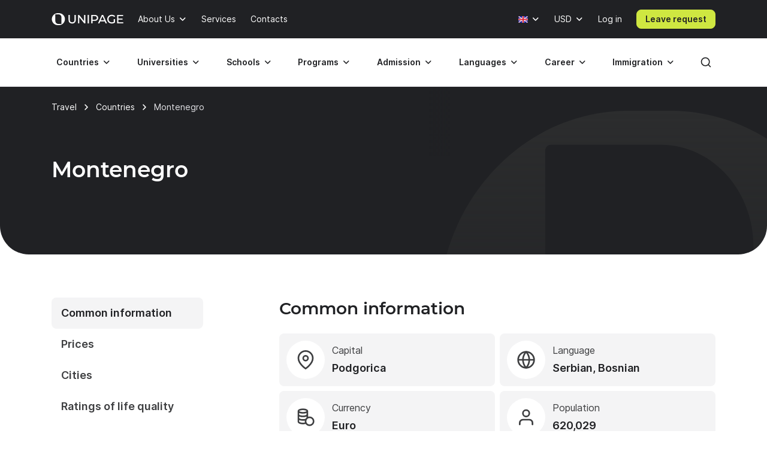

--- FILE ---
content_type: text/html; charset=UTF-8
request_url: https://www.unipage.net/en/country/montenegro
body_size: 17971
content:
<!DOCTYPE html>
<html lang="en">
    <head>
    <meta charset="utf-8">
    <meta name="viewport" content="width=device-width, initial-scale=1">
    <title>Montenegro | Information about the country, Prices, Cities, Hotels, Air tickets in Montenegro</title>
	<meta name="description" content="Should I go to Montenegro? All you need to know about Montenegro before traveling, including places, air tickets, hotel, prices Montenegro and other useful information.">
<meta name="robots" content="none">
<link href="/favicon.ico" rel="icon" sizes="any">
<link type="image/svg+xml" href="/favicon.svg" rel="icon">
<link href="/apple-touch-icon.png" rel="apple-touch-icon">
<link href="/manifest.json" rel="manifest">
<link href="https://www.unipage.net/en/country/montenegro" rel="canonical">
<link href="https://www.unipage.net/en/country/montenegro" rel="alternate" hreflang="en">
<link href="https://www.unipage.net/ru/country/montenegro" rel="alternate" hreflang="ru">
<link href="/css/index.css?v=1768913333494" rel="stylesheet">
<link href="/css/icons.css?v=1768913342415" rel="stylesheet">
<link href="/css/print.css?v=1768913333496" rel="stylesheet" media="print">
<link href="/css/flags.css?v=1768913342420" rel="stylesheet" media="print" onload="this.media=&quot;all&quot;">
            
<script>
    window.growthbook_config = window.growthbook_config || {};
    window.growthbook_config.attributes = {
        isLoudCtaExperimentAllowed: false,
        isWebinarPromoPopupRendered: false,
        isWebinarPromoBannerRendered: false,
        isWebinarStarted: true,
        isCareerCounsellingCtaRendered: false,
    };

    (function waitForGrowthbookReady() {
        function check() {
            if (window._growthbook && window._growthbook.ready) {
                window.dispatchEvent(new CustomEvent("growthbookReady", {
                    detail: window._growthbook
                }));
            } else {
                requestAnimationFrame(check);
            }
        }

        check();
    })();
</script>

<script async
        id="growthbook-script"
        data-api-host="https://cdn.growthbook.io"
        data-client-key=sdk-lLAGqcQ9WLMCGcMc        src="https://cdn.jsdelivr.net/npm/@growthbook/growthbook/dist/bundles/auto.min.js"
></script>                    
    
<script>(function(w,d,s,l,i){w[l]=w[l]||[];w[l].push({'gtm.start':new Date().getTime(),event:'gtm.js'});var f=d.getElementsByTagName(s)[0],j=d.createElement(s),dl=l!='dataLayer'?'&l='+l:'';j.async=true;j.src= 'https://www.googletagmanager.com/gtm.js?id='+i+dl;f.parentNode.insertBefore(j,f);})(window,document,'script','dataLayer','GTM-KQMGKGT');</script>	<meta name="csrf-param" content="_csrf">
<meta name="csrf-token" content="mIbjnb2xxxad7lAojuVQC1ZHBJiWoBL1byIERooBXpGu1KrtyIGOZMSnOFu8vCZREhA34bvxIp4bUzIpy2UZyA==">
    <link type="font/woff2" href="/fonts/montserrat/montserrat-semibold.woff2" rel="preload" as="font" crossorigin><link type="font/woff2" href="/fonts/inter/inter-semibold.woff2" rel="preload" as="font" crossorigin><link type="font/woff2" href="/fonts/inter/inter-regular.woff2" rel="preload" as="font" crossorigin>    
<script type="text/javascript" >
    (function(m,e,t,r,i,k,a){m[i]=m[i]||function(){(m[i].a=m[i].a||[]).push(arguments)};m[i].l=1*new Date();k=e.createElement(t),a=e.getElementsByTagName(t)[0],k.async=1,k.src=r,a.parentNode.insertBefore(k,a)})(window, document, "script", "https://mc.yandex.ru/metrika/tag.js", "ym");

    ym(84469840, "init", {
        clickmap:true,
        trackLinks:true,
        accurateTrackBounce:true,
        webvisor:true
    });
</script>    </head>
<body>
<body class="">

<noscript><iframe src="https://www.googletagmanager.com/ns.html?id=GTM-KQMGKGT" height="0" width="0" style="display:none;visibility:hidden"></iframe></noscript>
<div class="header">
    <nav class="header__nav">
        <div class="header__top-bar">
            <div class="header__top-bar-container container">
                
<a class="logo header__logo" href="/en/home" title="Home page" aria-label="Home page"><span class="logo__image" aria-hidden="true"></span></a>                <ul class="header__top-bar-list">
                    
                    
<li class="menu-item menu-item_level_first dropdown" id="about-submenu" data-dropdown="container">
    <button class="menu-item__button button dropdown-toggle"
            id="about"
            type="button"
            aria-haspopup="true"
            data-dropdown="toggle"
            data-ga-event="x_impression x_click"
            data-ga-category="top-nav"
            data-ga-label="about-us">
        About Us    </button>
    <div class="dropdown-menu dropdown-menu_position_left transition-none" data-dropdown="menu">
        
<div class="dropdown-header ">
            <button class="dropdown-header__return-button button button_tertiary button_size_m button_icon button_round"
                type="button"
                aria-label="Return"
                data-dropdown="return">
            <span class="icon icon-arrow-left" aria-hidden="true"></span>
        </button>
    
            <span class="dropdown-header__title" aria-hidden="true">About Us</span>
    
    <button class="dropdown-header__close-button button button_x close-button"
            type="button"
            aria-label="Close"
            data-dropdown="close">
    </button>
</div>
        <div class="dropdown-menu__container">
            <ul class="dropdown-menu__list" aria-labelledby="about">
                                                            <li class="dropdown-list-item dropdown-list-item_size_s">
                            <a href="/en/company" data-ga-event="x_impression x_click" data-ga-category="top-nav" data-ga-label="company">Company</a>                        </li>
                                                                                <li class="dropdown-list-item dropdown-list-item_size_s">
                            <a href="/en/team" data-ga-event="x_impression x_click" data-ga-category="top-nav" data-ga-label="team">Mentors</a>                        </li>
                                                                                <li class="dropdown-list-item dropdown-list-item_size_s">
                            <a href="/en/editorial" data-ga-event="x_impression x_click" data-ga-category="top-nav" data-ga-label="editorial">Editorial</a>                        </li>
                                                                                <li class="dropdown-list-item dropdown-list-item_size_s">
                            <a href="/en/ads" target="_blank" data-ga-event="x_impression x_click" data-ga-category="top-nav" data-ga-label="mediakit">Advertising</a>                        </li>
                                                                                                                    <li class="dropdown-list-item dropdown-list-item_size_s">
                            <a href="/en/join_us" data-ga-event="x_impression x_click" data-ga-category="top-nav" data-ga-label="careers">Jobs</a>                        </li>
                                                                                <li class="dropdown-list-item dropdown-list-item_size_s">
                            <a href="/en/for_agents" data-ga-event="x_impression x_click" data-ga-category="top-nav" data-ga-label="referral">Referral program</a>                        </li>
                                                </ul>
        </div>
    </div>
</li>
                    <li class="menu-item menu-item_level_first">
                        <a class="menu-item__button button"
                           href="/en/services"
                           data-ga-event="x_impression x_click"
                           data-ga-category="top-nav"
                           data-ga-label="services">
                            Services                        </a>
                    </li>

                    
                                            <li class="menu-item menu-item_level_first">
                            <a class="menu-item__button button"
                               href="/en/contacts"
                               data-ga-event="x_impression x_click"
                               data-ga-category="top-nav"
                               data-ga-label="contacts">
                                Contacts                            </a>
                        </li>
                                    </ul>
                <ul class="header__controls" id="localisation-submenu" data-dropdown="container" aria-label="Language and currency">
                    
<li class="header__language menu-item menu-item_level_first dropdown language-menu" id="language-container" data-dropdown="container">
    <button class="header__language-toggle menu-item__button button dropdown-toggle"
            id="language-toggle"
            type="button"
            aria-label="Language"
            aria-haspopup="true"
            data-dropdown="toggle">
        <span class="flag flag-uk"></span>    </button>
    <div class="dropdown-menu dropdown-menu_position_right transition-none" id="language-menu" data-dropdown="menu">
        <span class="dropdown-menu__list-title"
              id="language-menu-list-title"
              aria-hidden="true">
            Language        </span>
        <ul class="dropdown-menu__list header__language-list" id="language-menu-list" aria-labelledby="language-toggle">
                            <li class="dropdown-list-item dropdown-list-item_size_s">
                    <a href="#" class="language-link" data-hreflang=ru>
                        Russian                    </a>
                </li>
                            <li class="dropdown-list-item dropdown-list-item_size_s checked">
                    <a href="#" class="language-link" data-hreflang=en>
                        English                    </a>
                </li>
                    </ul>
    </div>
</li>                    
<li class="header__currency menu-item menu-item_level_first dropdown currency-menu" id="currency-container" data-dropdown="container">
    <button class="menu-item__button button dropdown-toggle"
            id="currency-toggle"
            type="button"
            aria-label="Currency"
            aria-haspopup="true"
            data-dropdown="toggle">
        USD    </button>
    <div class="dropdown-menu dropdown-menu_position_right transition-none" id="currency-menu" data-dropdown="menu">
        
<div class="dropdown-header ">
            <button class="dropdown-header__return-button button button_tertiary button_size_m button_icon button_round"
                type="button"
                aria-label="Return"
                data-dropdown="return">
            <span class="icon icon-arrow-left" aria-hidden="true"></span>
        </button>
    
            <span class="dropdown-header__title" aria-hidden="true">Language and currency</span>
    
    <button class="dropdown-header__close-button button button_x close-button"
            type="button"
            aria-label="Close"
            data-dropdown="close">
    </button>
</div>
        <div class="dropdown-menu__container" id="currency-menu-container">
            <span class="dropdown-menu__list-title" aria-hidden="true">Currency</span>
            <div class="dropdown-menu__search form-control-icon__wrapper">
                <label for="currency-search" class="visually-hidden">Find currency: </label>
                <input class="form-control form-control-icon"
                       id="currency-search"
                       type="text"
                       name="currency-search"
                       aria-label="Find currency"
                       placeholder="Find currency">
            </div>
            <ul class="dropdown-menu__list" aria-labelledby="currency-toggle">
                                    <li class="dropdown-list-item dropdown-list-item_size_s dropdown-list-item_currency checked">
                        <a class="currency-link"
                           href="#"
                           data-currency="USD">
                            <span>USD</span>
                            <span>US dollar</span>
                        </a>
                    </li>
                                    <li class="dropdown-list-item dropdown-list-item_size_s dropdown-list-item_currency">
                        <a class="currency-link"
                           href="#"
                           data-currency="EUR">
                            <span>EUR</span>
                            <span>Euro</span>
                        </a>
                    </li>
                                    <li class="dropdown-list-item dropdown-list-item_size_s dropdown-list-item_currency">
                        <a class="currency-link"
                           href="#"
                           data-currency="RUB">
                            <span>RUB</span>
                            <span>Russian ruble</span>
                        </a>
                    </li>
                                    <li class="dropdown-list-item dropdown-list-item_size_s dropdown-list-item_currency">
                        <a class="currency-link"
                           href="#"
                           data-currency="KZT">
                            <span>KZT</span>
                            <span>Kazakhstani tenge</span>
                        </a>
                    </li>
                                    <li class="dropdown-list-item dropdown-list-item_size_s dropdown-list-item_currency">
                        <a class="currency-link"
                           href="#"
                           data-currency="UAH">
                            <span>UAH</span>
                            <span>Ukrainian hryvnia</span>
                        </a>
                    </li>
                                    <li class="dropdown-list-item dropdown-list-item_size_s dropdown-list-item_currency">
                        <a class="currency-link"
                           href="#"
                           data-currency="UZS">
                            <span>UZS</span>
                            <span>Uzbekistan sum</span>
                        </a>
                    </li>
                                    <li class="dropdown-list-item dropdown-list-item_size_s dropdown-list-item_currency">
                        <a class="currency-link"
                           href="#"
                           data-currency="BYN">
                            <span>BYN</span>
                            <span>Belarusian ruble</span>
                        </a>
                    </li>
                                    <li class="dropdown-list-item dropdown-list-item_size_s dropdown-list-item_currency">
                        <a class="currency-link"
                           href="#"
                           data-currency="KGS">
                            <span>KGS</span>
                            <span>Kyrgystani som</span>
                        </a>
                    </li>
                                    <li class="dropdown-list-item dropdown-list-item_size_s dropdown-list-item_currency">
                        <a class="currency-link"
                           href="#"
                           data-currency="AZN">
                            <span>AZN</span>
                            <span>Azerbaijani manat</span>
                        </a>
                    </li>
                                    <li class="dropdown-list-item dropdown-list-item_size_s dropdown-list-item_currency">
                        <a class="currency-link"
                           href="#"
                           data-currency="TRY">
                            <span>TRY</span>
                            <span>Turkish lira</span>
                        </a>
                    </li>
                                    <li class="dropdown-list-item dropdown-list-item_size_s dropdown-list-item_currency">
                        <a class="currency-link"
                           href="#"
                           data-currency="TMT">
                            <span>TMT</span>
                            <span>Turkmenistani manat</span>
                        </a>
                    </li>
                                    <li class="dropdown-list-item dropdown-list-item_size_s dropdown-list-item_currency">
                        <a class="currency-link"
                           href="#"
                           data-currency="PLN">
                            <span>PLN</span>
                            <span>Polish zloty</span>
                        </a>
                    </li>
                                    <li class="dropdown-list-item dropdown-list-item_size_s dropdown-list-item_currency">
                        <a class="currency-link"
                           href="#"
                           data-currency="GEL">
                            <span>GEL</span>
                            <span>Georgian lari</span>
                        </a>
                    </li>
                                    <li class="dropdown-list-item dropdown-list-item_size_s dropdown-list-item_currency">
                        <a class="currency-link"
                           href="#"
                           data-currency="GBP">
                            <span>GBP</span>
                            <span>Pound sterling</span>
                        </a>
                    </li>
                                    <li class="dropdown-list-item dropdown-list-item_size_s dropdown-list-item_currency">
                        <a class="currency-link"
                           href="#"
                           data-currency="NGN">
                            <span>NGN</span>
                            <span>Nigerian naira</span>
                        </a>
                    </li>
                                    <li class="dropdown-list-item dropdown-list-item_size_s dropdown-list-item_currency">
                        <a class="currency-link"
                           href="#"
                           data-currency="INR">
                            <span>INR</span>
                            <span>Indian rupee</span>
                        </a>
                    </li>
                                    <li class="dropdown-list-item dropdown-list-item_size_s dropdown-list-item_currency">
                        <a class="currency-link"
                           href="#"
                           data-currency="ILS">
                            <span>ILS</span>
                            <span>Israeli shekel</span>
                        </a>
                    </li>
                                    <li class="dropdown-list-item dropdown-list-item_size_s dropdown-list-item_currency">
                        <a class="currency-link"
                           href="#"
                           data-currency="MDL">
                            <span>MDL</span>
                            <span>Moldovan leu</span>
                        </a>
                    </li>
                                    <li class="dropdown-list-item dropdown-list-item_size_s dropdown-list-item_currency">
                        <a class="currency-link"
                           href="#"
                           data-currency="AMD">
                            <span>AMD</span>
                            <span>Armenian dram</span>
                        </a>
                    </li>
                                    <li class="dropdown-list-item dropdown-list-item_size_s dropdown-list-item_currency">
                        <a class="currency-link"
                           href="#"
                           data-currency="LVL">
                            <span>LVL</span>
                            <span>Latvian lats</span>
                        </a>
                    </li>
                                    <li class="dropdown-list-item dropdown-list-item_size_s dropdown-list-item_currency">
                        <a class="currency-link"
                           href="#"
                           data-currency="PHP">
                            <span>PHP</span>
                            <span>Philippine peso</span>
                        </a>
                    </li>
                                    <li class="dropdown-list-item dropdown-list-item_size_s dropdown-list-item_currency">
                        <a class="currency-link"
                           href="#"
                           data-currency="TJS">
                            <span>TJS</span>
                            <span>Tajikistani somoni</span>
                        </a>
                    </li>
                                    <li class="dropdown-list-item dropdown-list-item_size_s dropdown-list-item_currency">
                        <a class="currency-link"
                           href="#"
                           data-currency="PKR">
                            <span>PKR</span>
                            <span>Pakistani rupee</span>
                        </a>
                    </li>
                                    <li class="dropdown-list-item dropdown-list-item_size_s dropdown-list-item_currency">
                        <a class="currency-link"
                           href="#"
                           data-currency="AUD">
                            <span>AUD</span>
                            <span>Australian dollar</span>
                        </a>
                    </li>
                                    <li class="dropdown-list-item dropdown-list-item_size_s dropdown-list-item_currency">
                        <a class="currency-link"
                           href="#"
                           data-currency="CAD">
                            <span>CAD</span>
                            <span>Canadian dollar</span>
                        </a>
                    </li>
                                    <li class="dropdown-list-item dropdown-list-item_size_s dropdown-list-item_currency">
                        <a class="currency-link"
                           href="#"
                           data-currency="CHF">
                            <span>CHF</span>
                            <span>Swiss franc</span>
                        </a>
                    </li>
                                    <li class="dropdown-list-item dropdown-list-item_size_s dropdown-list-item_currency">
                        <a class="currency-link"
                           href="#"
                           data-currency="CNY">
                            <span>CNY</span>
                            <span>Yuan renminbi</span>
                        </a>
                    </li>
                                    <li class="dropdown-list-item dropdown-list-item_size_s dropdown-list-item_currency">
                        <a class="currency-link"
                           href="#"
                           data-currency="JPY">
                            <span>JPY</span>
                            <span>Japanese yen</span>
                        </a>
                    </li>
                                    <li class="dropdown-list-item dropdown-list-item_size_s dropdown-list-item_currency">
                        <a class="currency-link"
                           href="#"
                           data-currency="RSD">
                            <span>RSD</span>
                            <span>Serbian dinar</span>
                        </a>
                    </li>
                            </ul>
        </div>
    </div>
</li>                </ul>

                

                
    <div class="menu-item menu-item_level_first header__user-login">
        <a class="menu-item__button button" href="/en/user/login">Log in</a>
    </div>

                                    <a class="header__cta-button button button_primary button_size_s button_inverted request-button" href="/en/request/create" data-desktop-button-type="primary" data-tablet-button-type="primary" data-ga-category="button_cta_nav" data-ga-event="x_impression x_click" data-ga-label="Leave request">Leave request</a>                
                <button class="header__burger-button button button_inverted button_tertiary button_size_m button_icon" type="button" aria-label="Меню" aria-haspopup="true">
                    <span class="icon icon-menu" aria-hidden="true"></span>
                </button>
                <div class="dropdown-backdrop transition-none"></div>
            </div>
        </div>
        <div class="header__menu transition-none" id="header-menu" data-dropdown="menu">
            
<div class="dropdown-header header__menu-header dropdown">
    
    
    <button class="dropdown-header__close-button button button_x close-button"
            type="button"
            aria-label="Close"
            data-dropdown="close">
    </button>
</div>
            <div class="header__menu-search">
		        <div id="search-submenu" class="menu-item menu-item_level_second dropdown" data-dropdown="container"><button type="button" id="search" class="menu-search__toggle-button menu-item__button button dropdown-toggle" aria-haspopup="true" data-dropdown="toggle" data-ga-event="x_impression x_click" data-ga-category="top-nav-submenu" data-ga-label="search">Search</button><div class="dropdown-menu dropdown-submenu transition-none dropdown-menu_position_left" data-dropdown="menu">
<div class="dropdown-header ">
            <button class="dropdown-header__return-button button button_tertiary button_size_m button_icon button_round"
                type="button"
                aria-label="Return"
                data-dropdown="return">
            <span class="icon icon-arrow-left" aria-hidden="true"></span>
        </button>
    
            <span class="dropdown-header__title" aria-hidden="true">Search</span>
    
    <button class="dropdown-header__close-button button button_x close-button"
            type="button"
            aria-label="Close"
            data-dropdown="close">
    </button>
</div><div class="dropdown-menu__container dropdown-submenu__container dropdown-submenu__container_but_tertiary" aria-labelledby="search">
<div class="global-search hidden-desktop">
	<select id="mobile-global-search-input" class="global-search__input hidden-desktop" name="search-query" data-type="select" autocomplete="off" placeholder="Search" data-remote="/api/search/all" data-clear-cache-after-request data-no-close data-client-search-by="q" data-load-throttle="1000" data-on-change="value =&gt; {this.element.tomselect.clear(); window.location.href = value}" data-on-initialize="() =&gt; {
			    this.element.tomselect.dropdown.prepend(document.querySelector(&quot;.global-search__scope-mobile&quot;));
                this.element.tomselect.control.append(document.querySelector(&quot;#global-search-actions-mobile&quot;));
            }" data-dependencies="{&quot;scope&quot;:&quot;input[name=\&quot;mobile-search-scope\&quot;]&quot;}" data-item-render="inject" data-option-render="inject" data-no-results-text="No results found for " data-add-option-text="Add "></select>
    <div class="global-search__actions" id="global-search-actions-mobile">
        <button class="button button_tertiary global-search__clear-button" id="global-search-clear-mobile"><span class="icon icon-x"></span></button>
    </div>

    <div class="global-search__scope-mobile" data-scroll-area>
		<label class="form-radio form-radio_inline active"><input type="radio" name="mobile-search-scope" value="all" checked><span>All</span></label>
		<label class="form-radio form-radio_inline"><input type="radio" name="mobile-search-scope" value="page"><span>Article</span></label>
		<label class="form-radio form-radio_inline"><input type="radio" name="mobile-search-scope" value="university"><span>University</span></label>    </div>
</div>
</div></div></div>            </div>

            <div class="header__menu-container container">
                
<div class="global-search">
    <div class="global-search__panel hidden-mobile container hidden">
        <select id="global-search-input" class="global-search__input hidden-mobile" name="search-query" required data-type="select" autocomplete="off" data-remote="/api/search/all" data-clear-cache-after-request data-no-close data-client-search-by="q" data-load-throttle="1000" data-on-change="value =&gt; {this.element.tomselect.clear(); window.location.href = value}" data-on-initialize="() =&gt; {this.element.tomselect.control.append(document.querySelector(&quot;#global-search-actions&quot;))}" data-dependencies="{&quot;scope&quot;:&quot;#global-search-scope&quot;}" data-item-render="inject" data-option-render="inject" data-no-results-text="No results found for " data-add-option-text="Add "></select>
        <div class="global-search__actions" id="global-search-actions">
            <button class="button button_tertiary global-search__clear-button" id="global-search-clear"><span class="icon icon-x"></span></button>

            <select id="global-search-scope" class="form-control global-search__scope hidden-mobile" name="scope" data-type="select" autocomplete="off" data-noinput data-on-change="value =&gt; {const search = document.querySelector(&quot;#global-search-input&quot;)[&quot;internalTomSelect&quot;]; const query = search.lastQuery; search.clearOptions(); search.load(query); search.refreshOptions(null)}" data-no-results-text="No results found for " data-add-option-text="Add "><option value="all" selected>All</option><option value="page">Article</option><option value="university">University</option></select>        </div>

        <button class="global-search__close-button button button_x close-button"
                type="button"
                aria-label="Close search">
        </button>
    </div>
</div>

                <ul class="header__menu-list">
                                            <li id="countries-submenu" class="menu-item menu-item_level_second dropdown" data-dropdown="container"><button type="button" id="countries" class="menu-item__button button dropdown-toggle" aria-haspopup="true" data-dropdown="toggle" data-ga-event="x_impression x_click" data-ga-category="top-nav-submenu" data-ga-label="countries">Countries</button><div class="dropdown-menu dropdown-submenu transition-none dropdown-menu_position_left" data-dropdown="menu">
<div class="dropdown-header ">
            <button class="dropdown-header__return-button button button_tertiary button_size_m button_icon button_round"
                type="button"
                aria-label="Return"
                data-dropdown="return">
            <span class="icon icon-arrow-left" aria-hidden="true"></span>
        </button>
    
            <span class="dropdown-header__title" aria-hidden="true">Countries</span>
    
    <button class="dropdown-header__close-button button button_x close-button"
            type="button"
            aria-label="Close"
            data-dropdown="close">
    </button>
</div><ul class="dropdown-menu__container dropdown-submenu__container dropdown-submenu__container_but_secondary" aria-labelledby="countries"><li class="dropdown-submenu__primary"><h2 id="countries-english-speaking" class="dropdown-menu__list-title">English-speaking</h2><ul class="dropdown-menu__list" aria-labelledby="countries-english-speaking">
<li class="dropdown-list-item dropdown-list-item_size_s"><a href="/en/study_usa" data-ga-event="x_impression x_click" data-ga-category="top-nav-submenu" data-ga-label="countries_usa"><span class="flag flag-us" aria-hidden="true"></span><span>USA</span></a></li>
<li class="dropdown-list-item dropdown-list-item_size_s"><a href="/en/study_uk" data-ga-event="x_impression x_click" data-ga-category="top-nav-submenu" data-ga-label="countries_united-kingdom"><span class="flag flag-uk" aria-hidden="true"></span><span>United Kingdom</span></a></li>
<li class="dropdown-list-item dropdown-list-item_size_s"><a href="/en/study_australia" data-ga-event="x_impression x_click" data-ga-category="top-nav-submenu" data-ga-label="countries_australia"><span class="flag flag-au" aria-hidden="true"></span><span>Australia</span></a></li>
<li class="dropdown-list-item dropdown-list-item_size_s"><a href="/en/study_canada" data-ga-event="x_impression x_click" data-ga-category="top-nav-submenu" data-ga-label="countries_canada"><span class="flag flag-ca" aria-hidden="true"></span><span>Canada</span></a></li>
<li class="dropdown-list-item dropdown-list-item_size_s"><a href="/en/study_ireland" data-ga-event="x_impression x_click" data-ga-category="top-nav-submenu" data-ga-label="countries_ireland"><span class="flag flag-ie" aria-hidden="true"></span><span>Ireland</span></a></li>
</ul><h2 id="countries-europe" class="dropdown-menu__list-title">Europe</h2><ul class="dropdown-menu__list" aria-labelledby="countries-europe">
<li class="dropdown-list-item dropdown-list-item_size_s"><a href="/en/study_germany" data-ga-event="x_impression x_click" data-ga-category="top-nav-submenu" data-ga-label="countries_germany"><span class="flag flag-de" aria-hidden="true"></span><span>Germany</span></a></li>
<li class="dropdown-list-item dropdown-list-item_size_s"><a href="/en/study_france" data-ga-event="x_impression x_click" data-ga-category="top-nav-submenu" data-ga-label="countries_france"><span class="flag flag-fr" aria-hidden="true"></span><span>France</span></a></li>
<li class="dropdown-list-item dropdown-list-item_size_s"><a href="/en/study_netherlands" data-ga-event="x_impression x_click" data-ga-category="top-nav-submenu" data-ga-label="countries_netherlands"><span class="flag flag-nl" aria-hidden="true"></span><span>Netherlands</span></a></li>
<li class="dropdown-list-item dropdown-list-item_size_s"><a href="/en/study_spain" data-ga-event="x_impression x_click" data-ga-category="top-nav-submenu" data-ga-label="countries_spain"><span class="flag flag-es" aria-hidden="true"></span><span>Spain</span></a></li>
<li class="dropdown-list-item dropdown-list-item_size_s"><a href="/en/study_italy" data-ga-event="x_impression x_click" data-ga-category="top-nav-submenu" data-ga-label="countries_italy"><span class="flag flag-it" aria-hidden="true"></span><span>Italy</span></a></li>
</ul><h2 id="countries-asia" class="dropdown-menu__list-title">Asia</h2><ul class="dropdown-menu__list" aria-labelledby="countries-asia">
<li class="dropdown-list-item dropdown-list-item_size_s"><a href="/en/study_china" data-ga-event="x_impression x_click" data-ga-category="top-nav-submenu" data-ga-label="countries_china"><span class="flag flag-cn" aria-hidden="true"></span><span>China</span></a></li>
<li class="dropdown-list-item dropdown-list-item_size_s"><a href="/en/study_japan" data-ga-event="x_impression x_click" data-ga-category="top-nav-submenu" data-ga-label="countries_japan"><span class="flag flag-jp" aria-hidden="true"></span><span>Japan</span></a></li>
<li class="dropdown-list-item dropdown-list-item_size_s"><a href="/en/study_south_korea" data-ga-event="x_impression x_click" data-ga-category="top-nav-submenu" data-ga-label="countries_south-korea"><span class="flag flag-kr" aria-hidden="true"></span><span>South Korea</span></a></li>
<li class="dropdown-list-item dropdown-list-item_size_s"><a href="/en/study_turkey" data-ga-event="x_impression x_click" data-ga-category="top-nav-submenu" data-ga-label="countries_turkey"><span class="flag flag-tr" aria-hidden="true"></span><span>Turkey</span></a></li>

<li class="dropdown-list-item dropdown-list-item_size_s"><a href="/en/study_singapore" data-ga-event="x_impression x_click" data-ga-category="top-nav-submenu" data-ga-label="countries_singapore"><span class="flag flag-sg" aria-hidden="true"></span><span>Singapore</span></a></li>
</ul></li><li class="dropdown-submenu__tertiary"><ul class="dropdown-menu__list">
<li><a class="button button_tertiary button_size_s" href="/en/study_countries" data-desktop-button-type="tertiary" data-ga-event="x_impression x_click" data-ga-category="top-nav-submenu" data-ga-label="countries_all-countries" data-tablet-button-type="primary"><span>All countries</span><span class="icon icon-arrow-right hidden-mobile hidden-tablet" aria-hidden="true"></span></a></li>
</ul></li></ul></div></li>                                            <li id="universities-submenu" class="menu-item menu-item_level_second dropdown" data-dropdown="container"><button type="button" id="universities" class="menu-item__button button dropdown-toggle" aria-haspopup="true" data-dropdown="toggle" data-ga-event="x_impression x_click" data-ga-category="top-nav-submenu" data-ga-label="universities">Universities</button><div class="dropdown-menu dropdown-submenu transition-none dropdown-menu_position_left" data-dropdown="menu">
<div class="dropdown-header ">
            <button class="dropdown-header__return-button button button_tertiary button_size_m button_icon button_round"
                type="button"
                aria-label="Return"
                data-dropdown="return">
            <span class="icon icon-arrow-left" aria-hidden="true"></span>
        </button>
    
            <span class="dropdown-header__title" aria-hidden="true">Universities</span>
    
    <button class="dropdown-header__close-button button button_x close-button"
            type="button"
            aria-label="Close"
            data-dropdown="close">
    </button>
</div><ul class="dropdown-menu__container dropdown-submenu__container" aria-labelledby="universities"><li class="dropdown-submenu__primary"><h2 id="universities-popular-destinations" class="dropdown-menu__list-title">Popular destinations</h2><ul class="dropdown-menu__list" aria-labelledby="universities-popular-destinations">
<li class="dropdown-list-item dropdown-list-item_size_s"><a href="/en/universities_usa" data-ga-event="x_impression x_click" data-ga-category="top-nav-submenu" data-ga-label="universities_usa"><span class="flag flag-us" aria-hidden="true"></span><span>USA</span></a></li>
<li class="dropdown-list-item dropdown-list-item_size_s"><a href="/en/universities_uk" data-ga-event="x_impression x_click" data-ga-category="top-nav-submenu" data-ga-label="universities_united-kingdom"><span class="flag flag-uk" aria-hidden="true"></span><span>United Kingdom</span></a></li>
<li class="dropdown-list-item dropdown-list-item_size_s"><a href="/en/universities_germany" data-ga-event="x_impression x_click" data-ga-category="top-nav-submenu" data-ga-label="universities_germany"><span class="flag flag-de" aria-hidden="true"></span><span>Germany</span></a></li>
<li class="dropdown-list-item dropdown-list-item_size_s"><a href="/en/universities_netherlands" data-ga-event="x_impression x_click" data-ga-category="top-nav-submenu" data-ga-label="universities_the-netherlands"><span class="flag flag-nl" aria-hidden="true"></span><span>Netherlands</span></a></li>
<li class="dropdown-list-item dropdown-list-item_size_s"><a href="/en/universities_canada" data-ga-event="x_impression x_click" data-ga-category="top-nav-submenu" data-ga-label="universities_canada"><span class="flag flag-ca" aria-hidden="true"></span><span>Canada</span></a></li>
</ul></li><li class="dropdown-submenu__secondary"><ul class="dropdown-menu__list">
<li class="dropdown-list-item dropdown-list-item_size_s dropdown-list-item_filled"><a href="/en/universities_ranking" data-ga-event="x_impression x_click" data-ga-category="top-nav-submenu" data-ga-label="universities_best-universities"><span>Best universities</span></a></li>
<li class="dropdown-list-item dropdown-list-item_size_s dropdown-list-item_filled"><a href="/en/universities_free" data-ga-event="x_impression x_click" data-ga-category="top-nav-submenu" data-ga-label="universities_free-universities-abroad"><span>Free universities abroad</span></a></li>
<li class="dropdown-list-item dropdown-list-item_size_s dropdown-list-item_filled"><a href="/en/universities_europe_affordable" data-ga-event="x_impression x_click" data-ga-category="top-nav-submenu" data-ga-label="universities_affordable-universities-in-europe"><span>Affordable universities in Europe </span></a></li>
<li class="dropdown-list-item dropdown-list-item_size_s dropdown-list-item_filled"><a href="/en/colleges_community_usa" data-ga-event="x_impression x_click" data-ga-category="top-nav-submenu" data-ga-label="universities_community-colleges"><span>Community colleges</span></a></li>
<li class="dropdown-list-item dropdown-list-item_size_s dropdown-list-item_filled"><a href="/en/rankings" data-ga-event="x_impression x_click" data-ga-category="top-nav-submenu" data-ga-label="universities_world-university-rankings"><span>World university rankings</span></a></li>
</ul></li><li class="dropdown-submenu__tertiary"><ul class="dropdown-menu__list">
<li><a class="button button_tertiary button_size_s" href="/en/universities_countries" data-desktop-button-type="tertiary" data-ga-event="x_impression x_click" data-ga-category="top-nav-submenu" data-ga-label="universities_all-countries" data-tablet-button-type="primary"><span>All countries</span><span class="icon icon-arrow-right hidden-mobile hidden-tablet" aria-hidden="true"></span></a></li>
<li><a class="button button_tertiary button_size_s" href="/en/universities" data-desktop-button-type="tertiary" data-ga-event="x_impression x_click" data-ga-category="top-nav-submenu" data-ga-label="universities_universities-search" data-tablet-button-type="secondary" data-desktop-button-text="Universities search" data-tablet-button-text="Universities search"><span>Universities search</span><span class="icon icon-arrow-right hidden-mobile hidden-tablet" aria-hidden="true"></span></a></li>
</ul></li></ul></div></li>                                            <li id="schools-submenu" class="menu-item menu-item_level_second dropdown" data-dropdown="container"><button type="button" id="schools" class="menu-item__button button dropdown-toggle" aria-haspopup="true" data-dropdown="toggle" data-ga-event="x_impression x_click" data-ga-category="top-nav-submenu" data-ga-label="schools">Schools</button><div class="dropdown-menu dropdown-submenu transition-none dropdown-menu_position_left" data-dropdown="menu">
<div class="dropdown-header ">
            <button class="dropdown-header__return-button button button_tertiary button_size_m button_icon button_round"
                type="button"
                aria-label="Return"
                data-dropdown="return">
            <span class="icon icon-arrow-left" aria-hidden="true"></span>
        </button>
    
            <span class="dropdown-header__title" aria-hidden="true">Schools</span>
    
    <button class="dropdown-header__close-button button button_x close-button"
            type="button"
            aria-label="Close"
            data-dropdown="close">
    </button>
</div><ul class="dropdown-menu__container dropdown-submenu__container" aria-labelledby="schools"><li class="dropdown-submenu__primary"><h2 id="schools-popular-destinations" class="dropdown-menu__list-title">Popular destinations</h2><ul class="dropdown-menu__list" aria-labelledby="schools-popular-destinations">
<li class="dropdown-list-item dropdown-list-item_size_s"><a href="/en/schools_usa" data-ga-event="x_impression x_click" data-ga-category="top-nav-submenu" data-ga-label="schools_usa"><span class="flag flag-us" aria-hidden="true"></span><span>USA</span></a></li>
<li class="dropdown-list-item dropdown-list-item_size_s"><a href="/en/secondary_education_uk" data-ga-event="x_impression x_click" data-ga-category="top-nav-submenu" data-ga-label="schools_united-kingdom"><span class="flag flag-uk" aria-hidden="true"></span><span>United Kingdom</span></a></li>



<li class="dropdown-list-item dropdown-list-item_size_s"><a href="/en/schools_china" data-ga-event="x_impression x_click" data-ga-category="top-nav-submenu" data-ga-label="schools_china"><span class="flag flag-cn" aria-hidden="true"></span><span>China</span></a></li>
<li class="dropdown-list-item dropdown-list-item_size_s"><a href="/en/schools_estonia" data-ga-event="x_impression x_click" data-ga-category="top-nav-submenu" data-ga-label="schools_estonia"><span class="flag flag-ee" aria-hidden="true"></span><span>Estonia</span></a></li>
<li class="dropdown-list-item dropdown-list-item_size_s"><a href="/en/schools_malaysia" data-ga-event="x_impression x_click" data-ga-category="top-nav-submenu" data-ga-label="schools_malaysia"><span class="flag flag-my" aria-hidden="true"></span><span>Malaysia</span></a></li>
</ul></li><li class="dropdown-submenu__secondary"><ul class="dropdown-menu__list">
<li class="dropdown-list-item dropdown-list-item_size_s dropdown-list-item_filled"><a href="/en/programs_a_level_uk" data-ga-event="x_impression x_click" data-ga-category="top-nav-submenu" data-ga-label="schools_a-level"><span>A-level</span></a></li>
<li class="dropdown-list-item dropdown-list-item_size_s dropdown-list-item_filled"><a href="/en/programs_foundation" data-ga-event="x_impression x_click" data-ga-category="top-nav-submenu" data-ga-label="schools_foundation"><span>Foundation</span></a></li>
<li class="dropdown-list-item dropdown-list-item_size_s dropdown-list-item_filled"><a href="/en/advanced_placement" data-ga-event="x_impression x_click" data-ga-category="top-nav-submenu" data-ga-label="schools_advanced-placement-(ap)"><span>Advanced Placement (AP)</span></a></li>

</ul></li><li class="dropdown-submenu__tertiary"><ul class="dropdown-menu__list">
<li><a class="button button_tertiary button_size_s" href="/en/secondary_education_countries" data-desktop-button-type="tertiary" data-ga-event="x_impression x_click" data-ga-category="top-nav-submenu" data-ga-label="schools_all-countries" data-tablet-button-type="primary"><span>All countries</span><span class="icon icon-arrow-right hidden-mobile hidden-tablet" aria-hidden="true"></span></a></li>
<li><a class="button button_tertiary button_size_s" href="/en/secondary_schools" data-desktop-button-type="tertiary" data-ga-event="x_impression x_click" data-ga-category="top-nav-submenu" data-ga-label="schools_schools-search" data-tablet-button-type="secondary"><span>Schools search</span><span class="icon icon-arrow-right hidden-mobile hidden-tablet" aria-hidden="true"></span></a></li>
</ul></li></ul></div></li>                                            <li id="programs-submenu" class="menu-item menu-item_level_second dropdown" data-dropdown="container"><button type="button" id="programs" class="menu-item__button button dropdown-toggle" aria-haspopup="true" data-dropdown="toggle" data-ga-event="x_impression x_click" data-ga-category="top-nav-submenu" data-ga-label="programs">Programs</button><div class="dropdown-menu dropdown-submenu transition-none dropdown-menu_position_left" data-dropdown="menu">
<div class="dropdown-header ">
            <button class="dropdown-header__return-button button button_tertiary button_size_m button_icon button_round"
                type="button"
                aria-label="Return"
                data-dropdown="return">
            <span class="icon icon-arrow-left" aria-hidden="true"></span>
        </button>
    
            <span class="dropdown-header__title" aria-hidden="true">Programs</span>
    
    <button class="dropdown-header__close-button button button_x close-button"
            type="button"
            aria-label="Close"
            data-dropdown="close">
    </button>
</div><ul class="dropdown-menu__container dropdown-submenu__container" aria-labelledby="programs"><li class="dropdown-submenu__primary"><ul class="dropdown-menu__list">
<li class="dropdown-list-item dropdown-list-item_size_s"><a href="/en/higher_education_countries" data-ga-event="x_impression x_click" data-ga-category="top-nav-submenu" data-ga-label="programs_higher-education"><span>Higher education</span></a></li>
<li class="dropdown-list-item dropdown-list-item_size_s"><a href="/en/bachelor_countries" data-ga-event="x_impression x_click" data-ga-category="top-nav-submenu" data-ga-label="programs_bachelor’s-degree"><span>Bachelor’s degree</span></a></li>
<li class="dropdown-list-item dropdown-list-item_size_s"><a href="/en/master_countries" data-ga-event="x_impression x_click" data-ga-category="top-nav-submenu" data-ga-label="programs_master’s-degree"><span>Master’s degree</span></a></li>
<li class="dropdown-list-item dropdown-list-item_size_s"><a href="/en/programs_mba" data-ga-event="x_impression x_click" data-ga-category="top-nav-submenu" data-ga-label="programs_мва"><span>МВА</span></a></li>
<li class="dropdown-list-item dropdown-list-item_size_s"><a href="/en/degree_phd" data-ga-event="x_impression x_click" data-ga-category="top-nav-submenu" data-ga-label="programs_doctorate-degree-(phd)"><span>Doctorate degree (PhD)</span></a></li>
</ul></li><li class="dropdown-submenu__secondary"><ul class="dropdown-menu__list">
<li class="dropdown-list-item dropdown-list-item_size_s dropdown-list-item_filled"><a href="/en/secondary_education_countries" data-ga-event="x_impression x_click" data-ga-category="top-nav-submenu" data-ga-label="programs_secondary-education"><span>Secondary education</span></a></li>
<li class="dropdown-list-item dropdown-list-item_size_s dropdown-list-item_filled"><a href="/en/preparation_countries" data-ga-event="x_impression x_click" data-ga-category="top-nav-submenu" data-ga-label="programs_preparatory-programs"><span>Preparatory programs</span></a></li>
<li class="dropdown-list-item dropdown-list-item_size_s dropdown-list-item_filled"><a href="/en/education_online" data-ga-event="x_impression x_click" data-ga-category="top-nav-submenu" data-ga-label="programs_online-education"><span>Online Education</span></a></li>
<li class="dropdown-list-item dropdown-list-item_size_s dropdown-list-item_filled"><a href="/en/professions" data-ga-event="x_impression x_click" data-ga-category="top-nav-submenu" data-ga-label="programs_professional-education"><span>Professional education </span></a></li>
<li class="dropdown-list-item dropdown-list-item_size_s dropdown-list-item_filled"><a href="/en/programs_summer" data-ga-event="x_impression x_click" data-ga-category="top-nav-submenu" data-ga-label="programs_summer-schools-abroad"><span>Summer schools abroad</span></a></li>
</ul></li><li class="dropdown-submenu__tertiary"><ul class="dropdown-menu__list">
<li><a class="button button_tertiary button_size_s" href="/en/programs" data-desktop-button-type="tertiary" data-ga-event="x_impression x_click" data-ga-category="top-nav-submenu" data-ga-label="programs_academic-programs-search" data-tablet-button-type="primary" data-desktop-button-text="Academic programs search" data-tablet-button-text="Program search"><span>Academic programs search</span><span class="icon icon-arrow-right hidden-mobile hidden-tablet" aria-hidden="true"></span></a></li>
</ul></li></ul></div></li>                                            <li id="admission-submenu" class="menu-item menu-item_level_second dropdown" data-dropdown="container"><button type="button" id="admission" class="menu-item__button button dropdown-toggle" aria-haspopup="true" data-dropdown="toggle" data-ga-event="x_impression x_click" data-ga-category="top-nav-submenu" data-ga-label="admission">Admission</button><div class="dropdown-menu dropdown-submenu transition-none dropdown-menu_position_center" data-dropdown="menu">
<div class="dropdown-header ">
            <button class="dropdown-header__return-button button button_tertiary button_size_m button_icon button_round"
                type="button"
                aria-label="Return"
                data-dropdown="return">
            <span class="icon icon-arrow-left" aria-hidden="true"></span>
        </button>
    
            <span class="dropdown-header__title" aria-hidden="true">Admission</span>
    
    <button class="dropdown-header__close-button button button_x close-button"
            type="button"
            aria-label="Close"
            data-dropdown="close">
    </button>
</div><ul class="dropdown-menu__container dropdown-submenu__container dropdown-submenu__container_but_tertiary" aria-labelledby="admission"><li class="dropdown-submenu__primary"><h2 id="admission-popular-destinations" class="dropdown-menu__list-title">Popular destinations</h2><ul class="dropdown-menu__list" aria-labelledby="admission-popular-destinations">
<li class="dropdown-list-item dropdown-list-item_size_s"><a href="/en/admission_usa" data-ga-event="x_impression x_click" data-ga-category="top-nav-submenu" data-ga-label="admission_usa"><span class="flag flag-us" aria-hidden="true"></span><span>USA</span></a></li>
<li class="dropdown-list-item dropdown-list-item_size_s"><a href="/en/admission_uk" data-ga-event="x_impression x_click" data-ga-category="top-nav-submenu" data-ga-label="admission_united-kingdom"><span class="flag flag-uk" aria-hidden="true"></span><span>United Kingdom</span></a></li>
<li class="dropdown-list-item dropdown-list-item_size_s"><a href="/en/admission_germany" data-ga-event="x_impression x_click" data-ga-category="top-nav-submenu" data-ga-label="admission_germany"><span class="flag flag-de" aria-hidden="true"></span><span>Germany</span></a></li>
<li class="dropdown-list-item dropdown-list-item_size_s"><a href="/en/admission_netherlands" data-ga-event="x_impression x_click" data-ga-category="top-nav-submenu" data-ga-label="admission_the-netherlands"><span class="flag flag-nl" aria-hidden="true"></span><span>Netherlands</span></a></li>
<li class="dropdown-list-item dropdown-list-item_size_s"><a href="/en/admission_canada" data-ga-event="x_impression x_click" data-ga-category="top-nav-submenu" data-ga-label="admission_canada"><span class="flag flag-ca" aria-hidden="true"></span><span>Canada</span></a></li>
<li class="dropdown-list-item dropdown-list-item_size_s"><a href="/en/admission_countries" data-ga-event="x_impression x_click" data-ga-category="top-nav-submenu" data-ga-label="admission_other-countries"><span>Other countries</span></a></li>
</ul><h2 id="admission-exams" class="dropdown-menu__list-title">Exams</h2><ul class="dropdown-menu__list" aria-labelledby="admission-exams">
<li class="dropdown-list-item dropdown-list-item_size_s"><a href="/en/exam_ielts" data-ga-event="x_impression x_click" data-ga-category="top-nav-submenu" data-ga-label="admission_ielts"><span>IELTS</span></a></li>
<li class="dropdown-list-item dropdown-list-item_size_s"><a href="/en/exam_toefl" data-ga-event="x_impression x_click" data-ga-category="top-nav-submenu" data-ga-label="admission_toefl"><span>TOEFL</span></a></li>
<li class="dropdown-list-item dropdown-list-item_size_s"><a href="/en/exams" data-ga-event="x_impression x_click" data-ga-category="top-nav-submenu" data-ga-label="admission_other-exams"><span>Other exams</span></a></li>
</ul><h2 id="admission-documents" class="dropdown-menu__list-title">Documents</h2><ul class="dropdown-menu__list" aria-labelledby="admission-documents">
<li class="dropdown-list-item dropdown-list-item_size_s"><a href="/en/letter_recommendation" data-ga-event="x_impression x_click" data-ga-category="top-nav-submenu" data-ga-label="admission_recommendation-letter"><span>Recommendation letter</span></a></li>
<li class="dropdown-list-item dropdown-list-item_size_s"><a href="/en/letter_motivation" data-ga-event="x_impression x_click" data-ga-category="top-nav-submenu" data-ga-label="admission_motivation-letter"><span>Motivation letter</span></a></li>
<li class="dropdown-list-item dropdown-list-item_size_s"><a href="/en/documents" data-ga-event="x_impression x_click" data-ga-category="top-nav-submenu" data-ga-label="admission_other-documents"><span>Other documents</span></a></li>
</ul></li><li class="dropdown-submenu__secondary"><ul class="dropdown-menu__list">
<li class="dropdown-list-item dropdown-list-item_size_s dropdown-list-item_filled"><a href="/en/preparation_countries" data-ga-event="x_impression x_click" data-ga-category="top-nav-submenu" data-ga-label="admission_preparatory-programs"><span>Preparatory programs</span></a></li>

<li class="dropdown-list-item dropdown-list-item_size_s dropdown-list-item_filled"><a href="/en/scholarships_countries" data-ga-event="x_impression x_click" data-ga-category="top-nav-submenu" data-ga-label="admission_scholarships"><span>Scholarships</span></a></li>


<li class="dropdown-list-item dropdown-list-item_size_s dropdown-list-item_filled"><a href="/en/student_life_countries" data-ga-event="x_impression x_click" data-ga-category="top-nav-submenu" data-ga-label="admission_student-life"><span>Student life </span></a></li>
</ul></li></ul></div></li>                                            <li id="languages-submenu" class="menu-item menu-item_level_second dropdown" data-dropdown="container"><button type="button" id="languages" class="menu-item__button button dropdown-toggle" aria-haspopup="true" data-dropdown="toggle" data-ga-event="x_impression x_click" data-ga-category="top-nav-submenu" data-ga-label="languages">Languages</button><div class="dropdown-menu dropdown-submenu transition-none dropdown-menu_position_center" data-dropdown="menu">
<div class="dropdown-header ">
            <button class="dropdown-header__return-button button button_tertiary button_size_m button_icon button_round"
                type="button"
                aria-label="Return"
                data-dropdown="return">
            <span class="icon icon-arrow-left" aria-hidden="true"></span>
        </button>
    
            <span class="dropdown-header__title" aria-hidden="true">Languages</span>
    
    <button class="dropdown-header__close-button button button_x close-button"
            type="button"
            aria-label="Close"
            data-dropdown="close">
    </button>
</div><ul class="dropdown-menu__container dropdown-submenu__container" aria-labelledby="languages"><li class="dropdown-submenu__primary"><h2 id="languages-language-courses" class="dropdown-menu__list-title">Language courses</h2><ul class="dropdown-menu__list" aria-labelledby="languages-language-courses">
<li class="dropdown-list-item dropdown-list-item_size_s"><a href="/en/courses_english_uk" data-ga-event="x_impression x_click" data-ga-category="top-nav-submenu" data-ga-label="languages_english-courses"><span class="flag flag-uk" aria-hidden="true"></span><span>English courses</span></a></li>
<li class="dropdown-list-item dropdown-list-item_size_s"><a href="/en/courses_german_germany" data-ga-event="x_impression x_click" data-ga-category="top-nav-submenu" data-ga-label="languages_german-courses"><span class="flag flag-de" aria-hidden="true"></span><span>German courses</span></a></li>
<li class="dropdown-list-item dropdown-list-item_size_s"><a href="/en/courses_korean_south_korea" data-ga-event="x_impression x_click" data-ga-category="top-nav-submenu" data-ga-label="languages_korean-courses"><span class="flag flag-kr" aria-hidden="true"></span><span>Korean courses</span></a></li>
<li class="dropdown-list-item dropdown-list-item_size_s"><a href="/en/courses_turkish_turkey" data-ga-event="x_impression x_click" data-ga-category="top-nav-submenu" data-ga-label="languages_turkish-courses"><span class="flag flag-tr" aria-hidden="true"></span><span>Turkish courses</span></a></li>
<li class="dropdown-list-item dropdown-list-item_size_s"><a href="/en/courses_french_france" data-ga-event="x_impression x_click" data-ga-category="top-nav-submenu" data-ga-label="languages_french-courses"><span class="flag flag-fr" aria-hidden="true"></span><span>French courses</span></a></li>
<li class="dropdown-list-item dropdown-list-item_size_s"><a href="/en/language_courses_countries" data-ga-event="x_impression x_click" data-ga-category="top-nav-submenu" data-ga-label="languages_other-course-languages"><span>Other languages</span></a></li>
</ul><h2 id="languages-learning-languages" class="dropdown-menu__list-title">Learning languages</h2><ul class="dropdown-menu__list" aria-labelledby="languages-learning-languages">
<li class="dropdown-list-item dropdown-list-item_size_s"><a href="/en/learning_english" data-ga-event="x_impression x_click" data-ga-category="top-nav-submenu" data-ga-label="languages_english"><span class="flag flag-uk" aria-hidden="true"></span><span>English</span></a></li>
<li class="dropdown-list-item dropdown-list-item_size_s"><a href="/en/learning_german" data-ga-event="x_impression x_click" data-ga-category="top-nav-submenu" data-ga-label="languages_german"><span class="flag flag-de" aria-hidden="true"></span><span>German</span></a></li>
<li class="dropdown-list-item dropdown-list-item_size_s"><a href="/en/learning_french" data-ga-event="x_impression x_click" data-ga-category="top-nav-submenu" data-ga-label="languages_french"><span class="flag flag-fr" aria-hidden="true"></span><span>French</span></a></li>
<li class="dropdown-list-item dropdown-list-item_size_s"><a href="/en/learning_chinese" data-ga-event="x_impression x_click" data-ga-category="top-nav-submenu" data-ga-label="languages_chinese"><span class="flag flag-cn" aria-hidden="true"></span><span>Chinese</span></a></li>
<li class="dropdown-list-item dropdown-list-item_size_s"><a href="/en/learning_korean" data-ga-event="x_impression x_click" data-ga-category="top-nav-submenu" data-ga-label="languages_korean"><span class="flag flag-kr" aria-hidden="true"></span><span>Korean</span></a></li>
<li class="dropdown-list-item dropdown-list-item_size_s"><a href="/en/languages" data-ga-event="x_impression x_click" data-ga-category="top-nav-submenu" data-ga-label="languages_other-learning-languages"><span>Other languages</span></a></li>
</ul></li><li class="dropdown-submenu__secondary"><ul class="dropdown-menu__list">
<li class="dropdown-list-item dropdown-list-item_size_s dropdown-list-item_filled"><a href="/en/learning_languages" data-ga-event="x_impression x_click" data-ga-category="top-nav-submenu" data-ga-label="languages_how-to-learn-foreign-languages"><span>How to learn foreign languages</span></a></li>
<li class="dropdown-list-item dropdown-list-item_size_s dropdown-list-item_filled"><a href="/en/second_foreign_language" data-ga-event="x_impression x_click" data-ga-category="top-nav-submenu" data-ga-label="languages_best-languages-to-learn-after-english"><span>Best languages to learn after English</span></a></li>
<li class="dropdown-list-item dropdown-list-item_size_s dropdown-list-item_filled"><a href="/en/programs_summer" data-ga-event="x_impression x_click" data-ga-category="top-nav-submenu" data-ga-label="languages_summer-schools-abroad"><span>Summer schools abroad</span></a></li>
</ul></li><li class="dropdown-submenu__tertiary"><ul class="dropdown-menu__list">
<li><a class="button button_tertiary button_size_s" href="/en/schools" data-desktop-button-type="tertiary" data-ga-event="x_impression x_click" data-ga-category="top-nav-submenu" data-ga-label="languages_language-schools-search" data-tablet-button-type="primary"><span>Language schools search</span><span class="icon icon-arrow-right hidden-mobile hidden-tablet" aria-hidden="true"></span></a></li>
<li><a class="button button_tertiary button_size_s" href="/en/courses" data-desktop-button-type="tertiary" data-ga-event="x_impression x_click" data-ga-category="top-nav-submenu" data-ga-label="languages_language-courses-search" data-tablet-button-type="secondary"><span>Language courses search</span><span class="icon icon-arrow-right hidden-mobile hidden-tablet" aria-hidden="true"></span></a></li>
</ul></li></ul></div></li>                                            <li id="career-submenu" class="menu-item menu-item_level_second dropdown" data-dropdown="container"><button type="button" id="career" class="menu-item__button button dropdown-toggle" aria-haspopup="true" data-dropdown="toggle" data-ga-event="x_impression x_click" data-ga-category="top-nav-submenu" data-ga-label="career">Career</button><div class="dropdown-menu dropdown-submenu transition-none dropdown-menu_position_center" data-dropdown="menu">
<div class="dropdown-header ">
            <button class="dropdown-header__return-button button button_tertiary button_size_m button_icon button_round"
                type="button"
                aria-label="Return"
                data-dropdown="return">
            <span class="icon icon-arrow-left" aria-hidden="true"></span>
        </button>
    
            <span class="dropdown-header__title" aria-hidden="true">Career</span>
    
    <button class="dropdown-header__close-button button button_x close-button"
            type="button"
            aria-label="Close"
            data-dropdown="close">
    </button>
</div><ul class="dropdown-menu__container dropdown-submenu__container" aria-labelledby="career"><li class="dropdown-submenu__primary"><h2 id="career-professions" class="dropdown-menu__list-title">Professions</h2><ul class="dropdown-menu__list" aria-labelledby="career-professions">
<li class="dropdown-list-item dropdown-list-item_size_s"><a href="/en/profession_programmer" data-ga-event="x_impression x_click" data-ga-category="top-nav-submenu" data-ga-label="career_software-developer"><span>Software developer</span></a></li>
<li class="dropdown-list-item dropdown-list-item_size_s"><a href="/en/profession_engineer" data-ga-event="x_impression x_click" data-ga-category="top-nav-submenu" data-ga-label="career_engineer"><span>Engineer</span></a></li>
<li class="dropdown-list-item dropdown-list-item_size_s"><a href="/en/profession_doctor" data-ga-event="x_impression x_click" data-ga-category="top-nav-submenu" data-ga-label="career_doctor"><span>Doctor</span></a></li>

<li class="dropdown-list-item dropdown-list-item_size_s"><a href="/en/profession_teacher" data-ga-event="x_impression x_click" data-ga-category="top-nav-submenu" data-ga-label="career_teacher"><span>Teacher</span></a></li>
<li class="dropdown-list-item dropdown-list-item_size_s"><a href="/en/profession_lawyer" data-ga-event="x_impression x_click" data-ga-category="top-nav-submenu" data-ga-label="career_lawyer"><span>Lawyer</span></a></li>
</ul></li><li class="dropdown-submenu__secondary"><ul class="dropdown-menu__list">
<li class="dropdown-list-item dropdown-list-item_size_s dropdown-list-item_filled"><a href="/en/career_guidance" data-ga-event="x_impression x_click" data-ga-category="top-nav-submenu" data-ga-label="career_career-guidance"><span>Career guidance</span></a></li>
<li class="dropdown-list-item dropdown-list-item_size_s dropdown-list-item_filled"><a href="/en/high_demand_fields" data-ga-event="x_impression x_click" data-ga-category="top-nav-submenu" data-ga-label="career_jobs-of-the-future"><span>Jobs of the future</span></a></li>
<li class="dropdown-list-item dropdown-list-item_size_s dropdown-list-item_filled"><a href="/en/high_payed_jobs" data-ga-event="x_impression x_click" data-ga-category="top-nav-submenu" data-ga-label="career_highest-paid-jobs"><span>Highest-paid jobs</span></a></li>

</ul></li><li class="dropdown-submenu__tertiary"><ul class="dropdown-menu__list">
<li><a class="button button_tertiary button_size_s" href="/en/professions" data-desktop-button-type="tertiary" data-ga-event="x_impression x_click" data-ga-category="top-nav-submenu" data-ga-label="career_more-about-careers" data-tablet-button-type="primary"><span>More about careers</span><span class="icon icon-arrow-right hidden-mobile hidden-tablet" aria-hidden="true"></span></a></li>
</ul></li></ul></div></li>                                            <li id="immigration-submenu" class="menu-item menu-item_level_second dropdown" data-dropdown="container"><button type="button" id="immigration" class="menu-item__button button dropdown-toggle" aria-haspopup="true" data-dropdown="toggle" data-ga-event="x_impression x_click" data-ga-category="top-nav-submenu" data-ga-label="immigration">Immigration</button><div class="dropdown-menu dropdown-submenu transition-none dropdown-menu_position_right" data-dropdown="menu">
<div class="dropdown-header ">
            <button class="dropdown-header__return-button button button_tertiary button_size_m button_icon button_round"
                type="button"
                aria-label="Return"
                data-dropdown="return">
            <span class="icon icon-arrow-left" aria-hidden="true"></span>
        </button>
    
            <span class="dropdown-header__title" aria-hidden="true">Immigration</span>
    
    <button class="dropdown-header__close-button button button_x close-button"
            type="button"
            aria-label="Close"
            data-dropdown="close">
    </button>
</div><ul class="dropdown-menu__container dropdown-submenu__container" aria-labelledby="immigration"><li class="dropdown-submenu__primary"><h2 id="immigration-countries-for-immigration" class="dropdown-menu__list-title">Countries for immigration</h2><ul class="dropdown-menu__list" aria-labelledby="immigration-countries-for-immigration">
<li class="dropdown-list-item dropdown-list-item_size_s"><a href="/en/immigration_new_zealand" data-ga-event="x_impression x_click" data-ga-category="top-nav-submenu" data-ga-label="immigration_new-zealand"><span class="flag flag-nz" aria-hidden="true"></span><span>New Zealand</span></a></li>
<li class="dropdown-list-item dropdown-list-item_size_s"><a href="/en/immigration_germany" data-ga-event="x_impression x_click" data-ga-category="top-nav-submenu" data-ga-label="immigration_germany"><span class="flag flag-de" aria-hidden="true"></span><span>Germany</span></a></li>
<li class="dropdown-list-item dropdown-list-item_size_s"><a href="/en/immigration_usa" data-ga-event="x_impression x_click" data-ga-category="top-nav-submenu" data-ga-label="immigration_usa"><span class="flag flag-us" aria-hidden="true"></span><span>USA</span></a></li>
<li class="dropdown-list-item dropdown-list-item_size_s"><a href="/en/immigration_canada" data-ga-event="x_impression x_click" data-ga-category="top-nav-submenu" data-ga-label="immigration_canada"><span class="flag flag-ca" aria-hidden="true"></span><span>Canada</span></a></li>
<li class="dropdown-list-item dropdown-list-item_size_s"><a href="/en/immigration_australia" data-ga-event="x_impression x_click" data-ga-category="top-nav-submenu" data-ga-label="immigration_australia"><span class="flag flag-au" aria-hidden="true"></span><span>Australia</span></a></li>
</ul><h2 id="immigration-types-of-immigration" class="dropdown-menu__list-title">Types of immigration</h2><ul class="dropdown-menu__list" aria-labelledby="immigration-types-of-immigration">
<li class="dropdown-list-item dropdown-list-item_size_s"><a href="/en/immigration_education" data-ga-event="x_impression x_click" data-ga-category="top-nav-submenu" data-ga-label="immigration_through-education"><span>Through education</span></a></li>
<li class="dropdown-list-item dropdown-list-item_size_s"><a href="/en/immigration_work" data-ga-event="x_impression x_click" data-ga-category="top-nav-submenu" data-ga-label="immigration_through-employment"><span>Through employment</span></a></li>
<li class="dropdown-list-item dropdown-list-item_size_s"><a href="/en/green_card" data-ga-event="x_impression x_click" data-ga-category="top-nav-submenu" data-ga-label="immigration_green-card"><span>Green Card</span></a></li>
<li class="dropdown-list-item dropdown-list-item_size_s"><a href="/en/blue_card" data-ga-event="x_impression x_click" data-ga-category="top-nav-submenu" data-ga-label="immigration_eu-blue-card"><span>EU Blue Card</span></a></li>
</ul></li><li class="dropdown-submenu__secondary"><ul class="dropdown-menu__list">
<li class="dropdown-list-item dropdown-list-item_size_s dropdown-list-item_filled"><a href="/en/apartments_rent" data-ga-event="x_impression x_click" data-ga-category="top-nav-submenu" data-ga-label="immigration_rent-abroad"><span>Rent abroad</span></a></li>
<li class="dropdown-list-item dropdown-list-item_size_s dropdown-list-item_filled"><a href="/en/hotels" data-ga-event="x_impression x_click" data-ga-category="top-nav-submenu" data-ga-label="immigration_hotel-search"><span>Hotel search</span></a></li>
<li class="dropdown-list-item dropdown-list-item_size_s dropdown-list-item_filled"><a href="/en/flights" data-ga-event="x_impression x_click" data-ga-category="top-nav-submenu" data-ga-label="immigration_airline-tickets-search"><span>Airline tickets search</span></a></li>
<li class="dropdown-list-item dropdown-list-item_size_s dropdown-list-item_filled"><a href="/en/flights_lowcosters" data-ga-event="x_impression x_click" data-ga-category="top-nav-submenu" data-ga-label="immigration_lowcosters"><span>Lowcosters </span></a></li>
</ul></li><li class="dropdown-submenu__tertiary"><ul class="dropdown-menu__list">
<li><a class="button button_tertiary button_size_s" href="/en/migration_countries" data-desktop-button-type="tertiary" data-ga-event="x_impression x_click" data-ga-category="top-nav-submenu" data-ga-label="immigration_more-about-immigration" data-tablet-button-type="primary"><span>More about immigration</span><span class="icon icon-arrow-right hidden-mobile hidden-tablet" aria-hidden="true"></span></a></li>
</ul></li></ul></div></li>                                                                
                    
                    <li class="header__search-item menu-item menu-item_level_second hidden-mobile">
                        <button class="menu-item__button button button_icon button_tertiary button_size_s"
                                id="search-button"
                                type="button"
                                aria-label="Search"
                                data-ga-event="x_impression x_click"
                                data-ga-category="top-nav-submenu"
                                data-ga-label="search">
                            <span class="icon icon-search" aria-hidden="true"></span>
                        </button>
                    </li>
                </ul>
            </div>
        </div>
    </nav>
</div>

<div class="page-header-wrapper">
    <section class="page-header page-header__default">
        <div class="page-header__container container " >
                            <div class="page-header__breadcrumbs-container breadcrumbs-container">
                    <ol class="page-header__controls breadcrumbs breadcrumbs_inverted" itemscope itemtype="https://schema.org/BreadcrumbList"><li class='breadcrumbs-item' itemprop='itemListElement' itemscope itemtype='http://schema.org/ListItem'><a class="breadcrumbs-item__link" href="/en/travel" itemprop="item"><span itemprop="name">Travel</span></a><meta itemprop="position" content="1"></li>
<li class='breadcrumbs-item' itemprop='itemListElement' itemscope itemtype='http://schema.org/ListItem'><a class="breadcrumbs-item__link" href="/en/countries" itemprop="item"><span itemprop="name">Countries</span></a><meta itemprop="position" content="2"></li>
<li class='breadcrumbs-item active' itemprop='itemListElement' itemscope itemtype='http://schema.org/ListItem'><span itemprop="name">Montenegro</span><meta itemprop="position" content="3"></li>
</ol>                </div>
            
            <div class="page-header__content">
                
                
                
                                    <div class="page-header__heading">
                        <h1 class="page-header__title">
                            Montenegro                        </h1>

                                            </div>
                
                
                
                
                
                
                
                            </div>

                    </div>

                                </section>
</div>


<div class="container main-content">
    <div class="row">
        <div class="col-md-3">
            

<button class="button button_secondary button_size_m popup-button popup-button_contents contents-button" data-popup-id="country-tabs"><span class="icon icon-list"></span><span>Contents</span></button><nav class="contents tabs sticky-top-desktop popup transition-none popup_size_l popup_sheet_mobile popup_sheet_tablet popup_static_desktop" data-popup-id="country-tabs" data-popup-mobile-type="sheet" data-popup-tablet-type="sheet" data-popup-desktop-type="static" data-open-trigger="button">
<div class="dropdown-header hidden-desktop popup__header">
    
            <span class="dropdown-header__title" aria-hidden="true">Contents</span>
    
    <button class="dropdown-header__close-button button button_x close-button"
            type="button"
            aria-label="Close"
            data-dropdown="close">
    </button>
</div><div class="popup__content"><ol class="sheet-wide-ignore"><li><a href="#common-information" draggable="false">Common information</a></li><li><a href="#cost-of-living" draggable="false">Prices</a></li><li><a href="#cities" draggable="false">Cities</a></li><li><a href="#ratings" draggable="false">Ratings of life quality</a></li><li><a href="#climate" draggable="false">Climate</a></li></ol></div>
<div class="form-block form-block_buttons sheet-filter__buttons hidden-desktop">
    

            <a class="clear-filter-button button button_secondary form-button hidden" href="/en/country/montenegro"><span>Clear</span></a>    
            <button type="button" class="button form-button close-button hidden-desktop button_primary"><span>Apply</span></button>    </div></nav><div class="popup-backdrop dropdown-backdrop transition-none"></div>        </div>

        <div class="col-md-1"></div>

        <main class="col-md-8">
            <section class="geo-section" id="common-information">
                <h2>Common information</h2>

                
                <div class="infographic-section cards-col-2 no-stretch">
                                                                        <a class="infographic-card infographic-card_size_m" href="/en/city/podgorica"><div class="infographic-card__container"><span class="infographic-icon infographic-icon_inverted infographic-icon_size_m"><span class="icon icon_size_l icon-map-pin" aria-hidden="true"></span></span><dl class="infographic-card__main"><dt class="infographic-card__secondary-text">Capital</dt><dd class="infographic-card__primary-text">Podgorica</dd></dl></div></a>                                                                                                <div class="infographic-card infographic-card_size_m"><div class="infographic-card__container"><span class="infographic-icon infographic-icon_inverted infographic-icon_size_m"><span class="icon icon_size_l icon-globe-1" aria-hidden="true"></span></span><dl class="infographic-card__main"><dt class="infographic-card__secondary-text">Language</dt><dd class="infographic-card__primary-text">Serbian, Bosnian</dd></dl></div></div>                                                                                                <div class="infographic-card infographic-card_size_m"><div class="infographic-card__container"><span class="infographic-icon infographic-icon_inverted infographic-icon_size_m"><span class="icon icon_size_l icon-coin-stack" aria-hidden="true"></span></span><dl class="infographic-card__main"><dt class="infographic-card__secondary-text">Currency</dt><dd class="infographic-card__primary-text">Euro</dd></dl></div></div>                                                                                                <div class="infographic-card infographic-card_size_m"><div class="infographic-card__container"><span class="infographic-icon infographic-icon_inverted infographic-icon_size_m"><span class="icon icon_size_l icon-user" aria-hidden="true"></span></span><dl class="infographic-card__main"><dt class="infographic-card__secondary-text">Population</dt><dd class="infographic-card__primary-text">620,029</dd></dl></div></div>                                                                                                <div class="infographic-card infographic-card_size_m"><div class="infographic-card__container"><span class="infographic-icon infographic-icon_inverted infographic-icon_size_m"><span class="icon icon_size_l icon-phone" aria-hidden="true"></span></span><dl class="infographic-card__main"><dt class="infographic-card__secondary-text">Phone code</dt><dd class="infographic-card__primary-text">+382</dd></dl></div></div>                                                            </div>
            </section>

            
            <section class="geo-section" id="cost-of-living"><h2 class="h">Cost of living and prices in Montenegro</h2><div class="infographic-section cards-col-2 no-stretch"><dl class="content-card"><dt class="content-card__title">One bedroom apartment</dt><dd class="content-card-number content-card-number_position_stretch"><dfn class="content-card-number__prefix content-card-number__support">outside of centre</dfn><span class="content-card-number__number">528</span><span class="content-card-number__unit">USD</span><span class="content-card-number__support">/month</span></dd><dd class="content-card-number content-card-number_position_stretch"><dfn class="content-card-number__prefix content-card-number__support">in city centre</dfn><span class="content-card-number__number">703</span><span class="content-card-number__unit">USD</span><span class="content-card-number__support">/month</span></dd></dl><dl class="content-card"><dt class="content-card__title">Three bedroom apartment</dt><dd class="content-card-number content-card-number_position_stretch"><dfn class="content-card-number__prefix content-card-number__support">outside of centre</dfn><span class="content-card-number__number">937</span><span class="content-card-number__unit">USD</span><span class="content-card-number__support">/month</span></dd><dd class="content-card-number content-card-number_position_stretch"><dfn class="content-card-number__prefix content-card-number__support">in city centre</dfn><span class="content-card-number__number">1,270</span><span class="content-card-number__unit">USD</span><span class="content-card-number__support">/month</span></dd></dl></div><details class="details"><summary class="details-summary">Restaurants</summary><div class="details-content"><table class="table"><tbody><tr><td>Meal</td><td>Inexpensive restaurant</td><td>1 people</td><td>11&nbsp;<span class="currency">USD</span></td></tr><tr><td>Meal</td><td>Mid-range restaurant</td><td>2 people</td><td>51&nbsp;<span class="currency">USD</span></td></tr><tr><td>Meal</td><td>McMeal at McDonalds</td><td>1 pc</td><td>8&nbsp;<span class="currency">USD</span></td></tr><tr><td>Drinks</td><td>Domestic Beer</td><td>0.5 litre</td><td>3&nbsp;<span class="currency">USD</span></td></tr><tr><td>Drinks</td><td>Imported Beer</td><td>0.33 litre</td><td>3&nbsp;<span class="currency">USD</span></td></tr><tr><td>Drinks</td><td>Cappuccino</td><td>1 portion</td><td>2&nbsp;<span class="currency">USD</span></td></tr><tr><td>Drinks</td><td>Coke/Pepsi</td><td>0.33 litre</td><td>2&nbsp;<span class="currency">USD</span></td></tr><tr><td>Drinks</td><td>Water</td><td>0.33 litre</td><td>2&nbsp;<span class="currency">USD</span></td></tr></tbody>
                    </table></div></details><details class="details"><summary class="details-summary">Markets</summary><div class="details-content"><table class="table"><tbody><tr><td>Food</td><td>Milk</td><td>1 litre</td><td>1&nbsp;<span class="currency">USD</span></td></tr><tr><td>Food</td><td>Loaf bread</td><td>0.5 kg</td><td>1&nbsp;<span class="currency">USD</span></td></tr><tr><td>Food</td><td>Rice white</td><td>1 kg</td><td>2&nbsp;<span class="currency">USD</span></td></tr><tr><td>Food</td><td>Eggs</td><td>12 pc</td><td>3&nbsp;<span class="currency">USD</span></td></tr><tr><td>Food</td><td>Local cheese</td><td>1 kg</td><td>8&nbsp;<span class="currency">USD</span></td></tr><tr><td>Meat</td><td>Chicken fillets</td><td>1 kg</td><td>7&nbsp;<span class="currency">USD</span></td></tr><tr><td>Fruits</td><td>Apples</td><td>1 kg</td><td>1&nbsp;<span class="currency">USD</span></td></tr><tr><td>Fruits</td><td>Bananas</td><td>1 kg</td><td>2&nbsp;<span class="currency">USD</span></td></tr><tr><td>Fruits</td><td>Oranges</td><td>1 kg</td><td>1&nbsp;<span class="currency">USD</span></td></tr><tr><td>Food</td><td>Potato</td><td>1 kg</td><td>1&nbsp;<span class="currency">USD</span></td></tr><tr><td>Food</td><td>Tomato</td><td>1 kg</td><td>3&nbsp;<span class="currency">USD</span></td></tr><tr><td>Food</td><td>Onion</td><td>1 kg</td><td>1&nbsp;<span class="currency">USD</span></td></tr><tr><td>Food</td><td>Lettuce</td><td>1 head</td><td>1&nbsp;<span class="currency">USD</span></td></tr><tr><td>Food</td><td>Water</td><td>1.5 litre</td><td>1&nbsp;<span class="currency">USD</span></td></tr><tr><td>Alcohol</td><td>Wine, Mid-Range</td><td>1 bottle</td><td>6&nbsp;<span class="currency">USD</span></td></tr><tr><td>Alcohol</td><td>Domestic Beer</td><td>0.5 litre</td><td>1&nbsp;<span class="currency">USD</span></td></tr><tr><td>Alcohol</td><td>Imported Beer</td><td>0.33 litre</td><td>2&nbsp;<span class="currency">USD</span></td></tr><tr><td>Cigarettes</td><td>Marlboro</td><td>1 pack</td><td>4&nbsp;<span class="currency">USD</span></td></tr></tbody>
                    </table></div></details><details class="details"><summary class="details-summary">Transportation</summary><div class="details-content"><table class="table"><tbody><tr><td>Public transport</td><td>One-way</td><td>1 ticket</td><td>1&nbsp;<span class="currency">USD</span></td></tr><tr><td>Public transport</td><td>Monthly pass</td><td> pass</td><td>34&nbsp;<span class="currency">USD</span></td></tr><tr><td>Taxi</td><td>Taxi start</td><td> seat</td><td>1&nbsp;<span class="currency">USD</span></td></tr><tr><td>Taxi</td><td>Normal tariff</td><td>1 km</td><td>1&nbsp;<span class="currency">USD</span></td></tr><tr><td>Taxi</td><td>Waiting</td><td>1 hour</td><td>11&nbsp;<span class="currency">USD</span></td></tr><tr><td>Fuel</td><td>Gasoline</td><td>1 litre</td><td>2&nbsp;<span class="currency">USD</span></td></tr><tr><td>Automobile</td><td>Volkswagen Golf 1.4 90 KW Trendline</td><td>1 pc</td><td>28,250&nbsp;<span class="currency">USD</span></td></tr><tr><td>Automobile</td><td>Toyota Corolla Sedan 1.6l 97kW Comfort</td><td>1 pc</td><td>29,728&nbsp;<span class="currency">USD</span></td></tr></tbody>
                    </table></div></details><details class="details"><summary class="details-summary">Entertainment</summary><div class="details-content"><table class="table"><tbody><tr><td>Sport</td><td>Fitness Club</td><td>1 month</td><td>42&nbsp;<span class="currency">USD</span></td></tr><tr><td>Sport</td><td>Tennis Court Rent</td><td>1 hour</td><td>14&nbsp;<span class="currency">USD</span></td></tr><tr><td>Rest</td><td>Cinema, International Release</td><td>1 place</td><td>6&nbsp;<span class="currency">USD</span></td></tr></tbody>
                    </table></div></details><details class="details"><summary class="details-summary">Goods</summary><div class="details-content"><table class="table"><tbody><tr><td>Clothing</td><td>Jeans, Levis 501</td><td>1 pair</td><td>80&nbsp;<span class="currency">USD</span></td></tr><tr><td>Clothing</td><td>Summer Dress in Zara, H&M</td><td>1 pc</td><td>36&nbsp;<span class="currency">USD</span></td></tr><tr><td>Shoes</td><td>Nike Running Shoes</td><td>1 pair</td><td>99&nbsp;<span class="currency">USD</span></td></tr><tr><td>Shoes</td><td>Men Leather Business Shoes</td><td>1 pair</td><td>120&nbsp;<span class="currency">USD</span></td></tr></tbody>
                    </table></div></details><details class="details"><summary class="details-summary">Accommodation</summary><div class="details-content"><table class="table"><tbody><tr><td>Utilities</td><td>Electricity, Heating... for 85m2</td><td>1 month</td><td>126&nbsp;<span class="currency">USD</span></td></tr><tr><td>Communication</td><td>Mobile Phone Monthly Plan</td><td>1 month</td><td>19&nbsp;<span class="currency">USD</span></td></tr><tr><td>Rent apartment</td><td>Apartment in City Centre</td><td>1 bedroom</td><td>703&nbsp;<span class="currency">USD</span></td></tr><tr><td>Rent apartment</td><td>Apartment Outside of Centre</td><td>1 bedroom</td><td>528&nbsp;<span class="currency">USD</span></td></tr><tr><td>Rent apartment</td><td>Apartment in City Centre</td><td>3 bedroom</td><td>1,270&nbsp;<span class="currency">USD</span></td></tr><tr><td>Rent apartment</td><td>Apartment Outside of Centre</td><td>3 bedroom</td><td>937&nbsp;<span class="currency">USD</span></td></tr><tr><td>Buy apartment</td><td>Apartment in City Centre</td><td>1 sq. meter</td><td>2,658&nbsp;<span class="currency">USD</span></td></tr><tr><td>Rent apartment</td><td>Apartment Outside of Centre</td><td>1 sq. meter</td><td>2,007&nbsp;<span class="currency">USD</span></td></tr><tr><td>Salary</td><td>Disposable Salary</td><td>1 month</td><td>902&nbsp;<span class="currency">USD</span></td></tr><tr><td>Mortgage</td><td>Interest Rate</td><td>1 year</td><td>5.71</td></tr></tbody>
                    </table></div></details></section>
            <section class="geo-section" id="cities">
    <h3>List of largest cities in Montenegro</h3>

    <div class="infographic-section cards-col-2 no-stretch">
                    <a class="infographic-card infographic-card_size_s infographic-card_city infographic-card_no-icon" href="/en/city/podgorica"><div class="infographic-card__container"><dl class="infographic-card__main"><dt class="infographic-card__primary-text">Podgorica</dt><dd class="infographic-card__secondary-text" aria-label="Population"><span class="icon icon-user icon_size_s"></span>136,473</dd></dl></div></a>                    <a class="infographic-card infographic-card_size_s infographic-card_city infographic-card_no-icon" href="/en/city/3194494"><div class="infographic-card__container"><dl class="infographic-card__main"><dt class="infographic-card__primary-text">Niksic</dt><dd class="infographic-card__secondary-text" aria-label="Population"><span class="icon icon-user icon_size_s"></span>58,212</dd></dl></div></a>                    <a class="infographic-card infographic-card_size_s infographic-card_city infographic-card_no-icon" href="/en/city/herceg_novi"><div class="infographic-card__container"><dl class="infographic-card__main"><dt class="infographic-card__primary-text">Herceg-Novi</dt><dd class="infographic-card__secondary-text" aria-label="Population"><span class="icon icon-user icon_size_s"></span>19,536</dd></dl></div></a>                    <a class="infographic-card infographic-card_size_s infographic-card_city infographic-card_no-icon" href="/en/city/3193161"><div class="infographic-card__container"><dl class="infographic-card__main"><dt class="infographic-card__primary-text">Pljevlja</dt><dd class="infographic-card__secondary-text" aria-label="Population"><span class="icon icon-user icon_size_s"></span>19,489</dd></dl></div></a>                    <a class="infographic-card infographic-card_size_s infographic-card_city infographic-card_no-icon" href="/en/city/3203106"><div class="infographic-card__container"><dl class="infographic-card__main"><dt class="infographic-card__primary-text">Budva</dt><dd class="infographic-card__secondary-text" aria-label="Population"><span class="icon icon-user icon_size_s"></span>18,000</dd></dl></div></a>                    <a class="infographic-card infographic-card_size_s infographic-card_city infographic-card_no-icon" href="/en/city/bar"><div class="infographic-card__container"><dl class="infographic-card__main"><dt class="infographic-card__primary-text">Bar</dt><dd class="infographic-card__secondary-text" aria-label="Population"><span class="icon icon-user icon_size_s"></span>17,727</dd></dl></div></a>                    <a class="infographic-card infographic-card_size_s infographic-card_city infographic-card_no-icon" href="/en/city/3204176"><div class="infographic-card__container"><dl class="infographic-card__main"><dt class="infographic-card__primary-text">Bijelo Polje</dt><dd class="infographic-card__secondary-text" aria-label="Population"><span class="icon icon-user icon_size_s"></span>15,400</dd></dl></div></a>                    <a class="infographic-card infographic-card_size_s infographic-card_city infographic-card_no-icon" href="/en/city/3202641"><div class="infographic-card__container"><dl class="infographic-card__main"><dt class="infographic-card__primary-text">Cetinje</dt><dd class="infographic-card__secondary-text" aria-label="Population"><span class="icon icon-user icon_size_s"></span>15,137</dd></dl></div></a>                    <a class="infographic-card infographic-card_size_s infographic-card_city infographic-card_no-icon" href="/en/city/3199071"><div class="infographic-card__container"><dl class="infographic-card__main"><dt class="infographic-card__primary-text">Berane</dt><dd class="infographic-card__secondary-text" aria-label="Population"><span class="icon icon-user icon_size_s"></span>11,073</dd></dl></div></a>                    <a class="infographic-card infographic-card_size_s infographic-card_city infographic-card_no-icon" href="/en/city/3188516"><div class="infographic-card__container"><dl class="infographic-card__main"><dt class="infographic-card__primary-text">Ulcinj</dt><dd class="infographic-card__secondary-text" aria-label="Population"><span class="icon icon-user icon_size_s"></span>10,828</dd></dl></div></a>            </div>

            <div class="d-flex justify-content-center">
            <a class="button button_secondary button_size_m" href="/en/cities?country_id=240">
                <span>City search</span>
                <span class="icon icon-arrow-right"></span>
            </a>
        </div>
    </section>            
<section class="geo-section" id="ratings">
    <h2>Ratings</h2>

            
<section class="geo-subsection">
    <h3>Main factors in Montenegro</h3>

    <dl class="index-item-section">
                                <div class="index-item index-item_warning"><dt>Leisure quality</dt><dd class="index-item__value">6.4</dd></div>                                <div class="index-item index-item_success"><dt>Quality of life</dt><dd class="index-item__value">7.8</dd></div>                                <div class="index-item index-item_warning"><dt>Travelers rating</dt><dd class="index-item__value">5.8</dd></div>                                <div class="index-item index-item_warning"><dt>Travelers rating</dt><dd class="index-item__value">5.7</dd></div>                                <div class="index-item index-item_warning"><dt>English speaking</dt><dd class="index-item__value">4.2</dd></div>                                <div class="index-item index-item_warning"><dt>Nightlife</dt><dd class="index-item__value">4.6</dd></div>                                <div class="index-item index-item_warning"><dt>Coworking spaces</dt><dd class="index-item__value">4</dd></div>                                <div class="index-item index-item_error"><dt>Traffic</dt><dd class="index-item__value">3.6</dd></div>                                <div class="index-item index-item_warning"><dt>Free WIFI</dt><dd class="index-item__value">4.8</dd></div>                    </dl>
</section>        
<section class="geo-subsection">
    <h3>Safety in Montenegro</h3>

    <div class="index-item-section">
                                <div class="index-item index-item_warning"><dt>Safety</dt><dd class="index-item__value">5.9</dd></div>                                <div class="index-item index-item_success"><dt>Medicine</dt><dd class="index-item__value">9.5</dd></div>                                <div class="index-item index-item_warning"><dt>Female friendly</dt><dd class="index-item__value">5.4</dd></div>                                <div class="index-item index-item_success"><dt>Friendliness to foreigners	</dt><dd class="index-item__value">7.6</dd></div>                                <div class="index-item index-item_success"><dt>Stability of the state</dt><dd class="index-item__value">8</dd></div>                                <div class="index-item index-item_success"><dt>Conditions for starting a business</dt><dd class="index-item__value">8.2</dd></div>                                <div class="index-item index-item_warning"><dt>Freedom of the press</dt><dd class="index-item__value">4</dd></div>            </div>
</section>        
<section class="geo-subsection">
    <h3>Availability of prices in Montenegro</h3>

    <div class="index-item-section">
                                <div class="index-item index-item_success"><dt>Cost of living</dt><dd class="index-item__value">7.4</dd></div>                                <div class="index-item index-item_success"><dt>Rent, price</dt><dd class="index-item__value">9.2</dd></div>                                <div class="index-item index-item_success"><dt>Products, price</dt><dd class="index-item__value">8</dd></div>                                <div class="index-item index-item_success"><dt>Restaurants, price</dt><dd class="index-item__value">7.8</dd></div>                                <div class="index-item index-item_error"><dt>Purchasing power</dt><dd class="index-item__value">2.2</dd></div>            </div>
</section>        
<section class="geo-subsection">
    <h3>Comfort in Montenegro</h3>

    <div class="index-item-section">
                                <div class="index-item index-item_error"><dt>Ecology</dt><dd class="index-item__value">2.2</dd></div>                                <div class="index-item index-item_success"><dt>Weather comfort</dt><dd class="index-item__value">9.2</dd></div>                                <div class="index-item index-item_warning"><dt>Availability of air conditioners</dt><dd class="index-item__value">6</dd></div>                                <div class="index-item index-item_success"><dt>Air quality</dt><dd class="index-item__value">8.1</dd></div>            </div>
</section>    </section>            
<section class="geo-section" id="climate">
    <h2 class="h" id="section_climate">Weather, climate, temperature by months in Montenegro</h2>
    <div class="table-wrapper">
        <table class="table table_size_xs table_align_first-left table_align_center table_bold_first">
            <thead>
            <tr>
                <th>Season</th>
                <th colspan="3">Autumn</th>
                <th colspan="3">Winter</th>
                <th colspan="3">Spring</th>
                <th colspan="3">Summer</th>
                <th></th>
            </tr>
            <tr>
                <th>Month</th>

                                    <th>Sep</th>
                                    <th>Oct</th>
                                    <th>Nov</th>
                                    <th>Dec</th>
                                    <th>Jan</th>
                                    <th>Feb</th>
                                    <th>Mar</th>
                                    <th>Apr</th>
                                    <th>May</th>
                                    <th>Jun</th>
                                    <th>Jul</th>
                                    <th>Aug</th>
                                <th>Year</th>
            </tr>
            </thead>
            <tbody>
                                            <tr>
                    <td>Record high, °C</td>
                                            <td>33</td>
                                            <td>28</td>
                                            <td>23</td>
                                            <td>19</td>
                                            <td>17</td>
                                            <td>20</td>
                                            <td>23</td>
                                            <td>25</td>
                                            <td>30</td>
                                            <td>33</td>
                                            <td>36</td>
                                            <td>36</td>
                                        <td>36</td>
                </tr>
                                            <tr>
                    <td>Average high, °C</td>
                                            <td>23</td>
                                            <td>18</td>
                                            <td>12</td>
                                            <td>8</td>
                                            <td>7</td>
                                            <td>8</td>
                                            <td>12</td>
                                            <td>15</td>
                                            <td>20</td>
                                            <td>23</td>
                                            <td>26</td>
                                            <td>26</td>
                                        <td>17</td>
                </tr>
                                            <tr>
                    <td>Average temperature, °C</td>
                                            <td>18</td>
                                            <td>14</td>
                                            <td>8</td>
                                            <td>5</td>
                                            <td>4</td>
                                            <td>5</td>
                                            <td>8</td>
                                            <td>11</td>
                                            <td>16</td>
                                            <td>19</td>
                                            <td>22</td>
                                            <td>22</td>
                                        <td>13</td>
                </tr>
                                            <tr>
                    <td>Average low, °C</td>
                                            <td>13</td>
                                            <td>10</td>
                                            <td>6</td>
                                            <td>3</td>
                                            <td>1</td>
                                            <td>2</td>
                                            <td>4</td>
                                            <td>7</td>
                                            <td>11</td>
                                            <td>15</td>
                                            <td>17</td>
                                            <td>17</td>
                                        <td>9</td>
                </tr>
                                            <tr>
                    <td>Record low, °C</td>
                                            <td>2</td>
                                            <td>-1</td>
                                            <td>-7</td>
                                            <td>-6</td>
                                            <td>-12</td>
                                            <td>-13</td>
                                            <td>-8</td>
                                            <td>-2</td>
                                            <td>2</td>
                                            <td>7</td>
                                            <td>8</td>
                                            <td>9</td>
                                        <td>-13</td>
                </tr>
            
                                            <tr>
                    <td>Rain, days</td>
                                            <td>6</td>
                                            <td>10</td>
                                            <td>12</td>
                                            <td>11</td>
                                            <td>10</td>
                                            <td>10</td>
                                            <td>10</td>
                                            <td>11</td>
                                            <td>10</td>
                                            <td>7</td>
                                            <td>5</td>
                                            <td>5</td>
                                        <td>107</td>
                </tr>
            
                                            <tr>
                    <td>Snow, days</td>
                                            <td>0</td>
                                            <td>0</td>
                                            <td>2</td>
                                            <td>3</td>
                                            <td>4</td>
                                            <td>4</td>
                                            <td>2</td>
                                            <td>1</td>
                                            <td>0</td>
                                            <td>0</td>
                                            <td>0</td>
                                            <td>0</td>
                                        <td>15</td>
                </tr>
                                                        <tr>
                    <td>Fog, days</td>
                                            <td>5</td>
                                            <td>4</td>
                                            <td>3</td>
                                            <td>3</td>
                                            <td>3</td>
                                            <td>2</td>
                                            <td>3</td>
                                            <td>2</td>
                                            <td>3</td>
                                            <td>3</td>
                                            <td>3</td>
                                            <td>4</td>
                                        <td>38</td>
                </tr>
            
                                            <tr>
                    <td>Thunderstorms, days</td>
                                            <td>3</td>
                                            <td>3</td>
                                            <td>3</td>
                                            <td>2</td>
                                            <td>1</td>
                                            <td>2</td>
                                            <td>2</td>
                                            <td>2</td>
                                            <td>3</td>
                                            <td>4</td>
                                            <td>3</td>
                                            <td>4</td>
                                        <td>33</td>
                </tr>
                                                                    <tr>
                    <td>Average precipitation, mm.</td>
                                            <td>107</td>
                                            <td>143</td>
                                            <td>188</td>
                                            <td>173</td>
                                            <td>148</td>
                                            <td>138</td>
                                            <td>120</td>
                                            <td>116</td>
                                            <td>90</td>
                                            <td>66</td>
                                            <td>50</td>
                                            <td>62</td>
                                        <td>1399</td>
                </tr>
                                                                                <tr>
                        <td>Relative humidity, %</td>
                                                    <td>59</td>
                                                    <td>67</td>
                                                    <td>72</td>
                                                    <td>76</td>
                                                    <td>72</td>
                                                    <td>67</td>
                                                    <td>67</td>
                                                    <td>65</td>
                                                    <td>63</td>
                                                    <td>59</td>
                                                    <td>54</td>
                                                    <td>51</td>
                                                <td>65</td>
                    </tr>
                                                                                    <tr>
                        <td>Relative humidity morning, %</td>
                                                    <td>82</td>
                                                    <td>84</td>
                                                    <td>84</td>
                                                    <td>82</td>
                                                    <td>81</td>
                                                    <td>79</td>
                                                    <td>81</td>
                                                    <td>81</td>
                                                    <td>81</td>
                                                    <td>78</td>
                                                    <td>74</td>
                                                    <td>76</td>
                                                <td>80</td>
                    </tr>
                                                                                    <tr>
                        <td>Relative humidity evening, %</td>
                                                    <td>56</td>
                                                    <td>63</td>
                                                    <td>69</td>
                                                    <td>70</td>
                                                    <td>65</td>
                                                    <td>60</td>
                                                    <td>58</td>
                                                    <td>58</td>
                                                    <td>58</td>
                                                    <td>56</td>
                                                    <td>50</td>
                                                    <td>50</td>
                                                <td>59</td>
                    </tr>
                                                                        <tr>
                    <td>Wind speed, km/h</td>
                                            <td>8</td>
                                            <td>9</td>
                                            <td>9</td>
                                            <td>10</td>
                                            <td>11</td>
                                            <td>11</td>
                                            <td>11</td>
                                            <td>10</td>
                                            <td>11</td>
                                            <td>10</td>
                                            <td>9</td>
                                            <td>8</td>
                                        <td>10</td>
                </tr>
                                                        <tr>
                    <td>Monthly sunshine, часов</td>
                                            <td>58</td>
                                            <td>46</td>
                                            <td>29</td>
                                            <td>20</td>
                                            <td>25</td>
                                            <td>30</td>
                                            <td>43</td>
                                            <td>50</td>
                                            <td>62</td>
                                            <td>72</td>
                                            <td>81</td>
                                            <td>77</td>
                                        <td>594</td>
                </tr>
                                                        <tr>
                    <td>Day Length, часов</td>
                                            <td>13</td>
                                            <td>12</td>
                                            <td>10</td>
                                            <td>10</td>
                                            <td>10</td>
                                            <td>11</td>
                                            <td>12</td>
                                            <td>14</td>
                                            <td>15</td>
                                            <td>16</td>
                                            <td>16</td>
                                            <td>14</td>
                                        <td>13</td>
                </tr>
                                                        <tr>
                    <td>Dew point, °C</td>
                                            <td>11</td>
                                            <td>8</td>
                                            <td>4</td>
                                            <td>1</td>
                                            <td>-1</td>
                                            <td>-1</td>
                                            <td>2</td>
                                            <td>5</td>
                                            <td>9</td>
                                            <td>13</td>
                                            <td>14</td>
                                            <td>13</td>
                                        <td>77</td>
                </tr>
                                                        <tr>
                    <td>Growing degree-day, °C</td>
                                            <td>244</td>
                                            <td>121</td>
                                            <td>28</td>
                                            <td>0</td>
                                            <td>0</td>
                                            <td>0</td>
                                            <td>7</td>
                                            <td>56</td>
                                            <td>172</td>
                                            <td>267</td>
                                            <td>363</td>
                                            <td>361</td>
                                        <td>1617</td>
                </tr>
                                                                    <tr>
                    <td>Solar radiation, global, Mj/m<sup><small>2</small></sup></td>
                                            <td>15</td>
                                            <td>10</td>
                                            <td>6</td>
                                            <td>5</td>
                                            <td>6</td>
                                            <td>9</td>
                                            <td>13</td>
                                            <td>15</td>
                                            <td>19</td>
                                            <td>22</td>
                                            <td>23</td>
                                            <td>20</td>
                                        <td>14</td>
                </tr>
                        </tbody>
        </table>
    </div>
</section>
                    </main>
    </div>
</div>

<dialog class="popup transition-none popup_size_l popup_sheet_mobile popup_modal_tablet popup_modal_desktop popup_has-image" data-popup-id="service-assist" data-popup-mobile-type="sheet" data-popup-tablet-type="modal" data-popup-desktop-type="modal" data-open-trigger="delay" data-showing-delay="15000" data-hide-duration="3600000">
<div class="dropdown-header popup__header">
    
    
    <button class="dropdown-header__close-button button button_x close-button"
            type="button"
            aria-label="Close"
            data-dropdown="close">
    </button>
</div><picture class="popup__image-wrapper popup__image-wrapper_desktop"><source type="image/webp" srcset="https://t1.unipage.net/src/kcgk3f-sm.webp 432w,https://t1.unipage.net/src/kcgk3f.webp"><img class="popup__image" src="https://t1.unipage.net/src/kcgk3f.png" srcset="https://t1.unipage.net/src/kcgk3f-sm.png 432w,https://t1.unipage.net/src/kcgk3f.png" decoding="async" loading="lazy" draggable="false" role="presentation"></picture><picture class="popup__image-wrapper popup__image-wrapper_mobile"><source type="image/webp" srcset="https://t1.unipage.net/src/4ckk2l-sm.webp 432w,https://t1.unipage.net/src/4ckk2l.webp"><img class="popup__image" src="https://t1.unipage.net/src/4ckk2l.png" srcset="https://t1.unipage.net/src/4ckk2l-sm.png 432w,https://t1.unipage.net/src/4ckk2l.png" decoding="async" loading="lazy" draggable="false" role="presentation"></picture><div class="popup__content"><p class="popup__title">We’re confident you’ll study&nbsp;abroad</p><p>UniPage mentors guarantee results: they’ll refine your&nbsp;application, guide you through every step, and&nbsp;secure your&nbsp;admission</p></div><div class="popup__footer"><a class="button button_primary button_size_l button_inverted" href="/en/service_assist" data-ga-event="x_impression x_click" data-ga-category="popup" data-ga-label="service-assist"><span>Apply with a guarantee</span></a></div></dialog>
<a href="#" class="to-top button button_primary" aria-label="To top">
    <span class="icon icon-arrow-up"></span>
</a>

<footer class="footer">
    <div class="footer__container container">
        <div class="footer__contacts">
            
<a class="logo footer__logo" href="/en/home" title="Home page" aria-label="Home page"><span class="logo__image" aria-hidden="true"></span></a>
            <ul class="footer__contacts-list">
                                <li>
                    <a class="footer__contacts-link" href="tel:+74996771864" data-ga-event="x_impression x_click" data-ga-category="footer-link" data-ga-label="phone">+7 (499) 677-1864</a>                    <span>call center</span>                </li>
                <li>
                    <a class="footer__contacts-link" href="#" onclick="activateEmail(this, &quot;education&quot;, &quot;unipage.net&quot;)" data-ga-event="x_impression x_click" data-ga-category="footer-link" data-ga-label="email">education<span>@<!--[if !IE]--><!--[endif]-->unipage.net</span></a>                </li>
                <li>
                    <a class="footer__contacts-link" href="https://goo.gl/maps/aUefLwfGLzAJkdwQ7" target="_blank" data-ga-event="x_impression x_click" data-ga-category="footer-link" data-ga-label="address">105082, Russia, Moscow, Spartakovskiy per., 2/1, floor 2, room 18, office 32</a></li>
                <li>
<ul class="grid-content gap-xs-16 d-flex">
            <li>
            
<a href="https://t.me/+_TRnSrwjcNBhNzcx"
   class="button button_icon button_inverted button_tertiary button_size_s"
   target="_blank" rel="nofollow noreferrer"
   data-toggle="tooltip"
   title="Telegram"
   data-ga-event="x_impression x_click"
   data-ga-category="social-link"
   data-ga-label="telegram">
    <span class="icon icon-telegram" aria-hidden="true"></span>
</a>
        </li>
            <li>
            
<a href="https://zen.yandex.ru/id/61321ed8a85bb379d00468d4"
   class="button button_icon button_inverted button_tertiary button_size_s"
   target="_blank" rel="nofollow noreferrer"
   data-toggle="tooltip"
   title="Yandex Zen"
   data-ga-event="x_impression x_click"
   data-ga-category="social-link"
   data-ga-label="yandex-zen">
    <span class="icon icon-yandex-zen" aria-hidden="true"></span>
</a>
        </li>
            <li>
            
<a href="https://vk.com/education_overseas"
   class="button button_icon button_inverted button_tertiary button_size_s"
   target="_blank" rel="nofollow noreferrer"
   data-toggle="tooltip"
   title="VK"
   data-ga-event="x_impression x_click"
   data-ga-category="social-link"
   data-ga-label="vk">
    <span class="icon icon-vk" aria-hidden="true"></span>
</a>
        </li>
            <li>
            
<a href="https://www.youtube.com/channel/UCHNjoEcp7OcU1y8wANhSduw"
   class="button button_icon button_inverted button_tertiary button_size_s"
   target="_blank" rel="nofollow noreferrer"
   data-toggle="tooltip"
   title="YouTube"
   data-ga-event="x_impression x_click"
   data-ga-category="social-link"
   data-ga-label="youtube">
    <span class="icon icon-youtube" aria-hidden="true"></span>
</a>
        </li>
    </ul></li>
            </ul>
        </div>

        <nav class="footer__nav">
                            <div>
                    
                    <span id="popular_destinations" class="footer__nav-title">Popular destinations</span>

                    <ul class="footer__nav-list" aria-labelledby="popular_destinations">
<li><a href="/en/study_usa" data-ga-event="x_impression x_click" data-ga-category="footer-link" data-ga-label="USA"><span>USA</span></a></li>
<li><a href="/en/study_uk" data-ga-event="x_impression x_click" data-ga-category="footer-link" data-ga-label="United Kingdom"><span>United Kingdom</span></a></li>
<li><a href="/en/study_germany" data-ga-event="x_impression x_click" data-ga-category="footer-link" data-ga-label="Germany"><span>Germany</span></a></li>
<li><a href="/en/study_netherlands" data-ga-event="x_impression x_click" data-ga-category="footer-link" data-ga-label="Netherlands"><span>Netherlands</span></a></li>
<li><a href="/en/study_italy" data-ga-event="x_impression x_click" data-ga-category="footer-link" data-ga-label="Italy"><span>Italy</span></a></li>
<li><a href="/en/study_france" data-ga-event="x_impression x_click" data-ga-category="footer-link" data-ga-label="France"><span>France</span></a></li>
<li><a href="/en/study_south_korea" data-ga-event="x_impression x_click" data-ga-category="footer-link" data-ga-label="South Korea"><span>South Korea</span></a></li>
</ul>                </div>
                            <div>
                    
                    <span id="sections" class="footer__nav-title">Sections</span>

                    <ul class="footer__nav-list" aria-labelledby="sections">
<li><a href="/en/study_countries" data-ga-event="x_impression x_click" data-ga-category="footer-link" data-ga-label="Countries"><span>Countries</span></a></li>
<li><a href="/en/universities_countries" data-ga-event="x_impression x_click" data-ga-category="footer-link" data-ga-label="Universities"><span>Universities</span></a></li>
<li><a href="/en/higher_education_countries" data-ga-event="x_impression x_click" data-ga-category="footer-link" data-ga-label="Programs"><span>Programs</span></a></li>
<li><a href="/en/admission_countries" data-ga-event="x_impression x_click" data-ga-category="footer-link" data-ga-label="Admission"><span>Admission</span></a></li>
<li><a href="/en/languages" data-ga-event="x_impression x_click" data-ga-category="footer-link" data-ga-label="Languages"><span>Languages</span></a></li>
<li><a href="/en/professions" data-ga-event="x_impression x_click" data-ga-category="footer-link" data-ga-label="Career"><span>Career</span></a></li>
<li><a href="/en/migration_countries" data-ga-event="x_impression x_click" data-ga-category="footer-link" data-ga-label="Immigration"><span>Immigration</span></a></li>

</ul>                </div>
                            <div>
                    
                    <span id="company" class="footer__nav-title">Company</span>

                    <ul class="footer__nav-list" aria-labelledby="company">
<li><a href="/en/company" data-ga-event="x_impression x_click" data-ga-category="footer-link" data-ga-label="About Us"><span>About Us</span></a></li>
<li><a href="/en/team" data-ga-event="x_impression x_click" data-ga-category="footer-link" data-ga-label="Mentors"><span>Mentors</span></a></li>
<li><a href="https://t1.unipage.net/media/UniPage%20Mediakit%20eng.pdf" data-ga-event="x_impression x_click" data-ga-category="footer-link" data-ga-label="Advertising"><span>Advertising</span></a></li>
<li><a href="/en/questions" data-ga-event="x_impression x_click" data-ga-category="footer-link" data-ga-label="Questions"><span>Questions</span></a></li>
<li><a href="/en/join_us" data-ga-event="x_impression x_click" data-ga-category="footer-link" data-ga-label="Jobs"><span>Jobs</span></a></li>
<li><a href="/en/services" data-ga-event="x_impression x_click" data-ga-category="footer-link" data-ga-label="Services"><span>Services</span></a></li>
<li><a href="/en/contacts" data-ga-event="x_impression x_click" data-ga-category="footer-link" data-ga-label="Contact us"><span>Contact us</span></a></li>
</ul>                </div>
                    </nav>

        <div class="footer__bottom">
                        <a href="/en/terms" target="_blank" data-ga-event="x_impression x_click" data-ga-category="footer-link" data-ga-label="Terms &amp; Conditions">Terms & Conditions</a>            <a href="/en/privacy" target="_blank" data-ga-event="x_impression x_click" data-ga-category="footer-link" data-ga-label="Privacy policy">Privacy policy</a>            <span>© 2026 UniPage. All rights reserved.</span>        </div>
    </div>
</footer>
<script src="/js/index.js?v=1768913333509" async fetchpriority="high"></script>
<script src="/js/bug-tracker.js?v=1768913333506" async></script></body>
</html>
